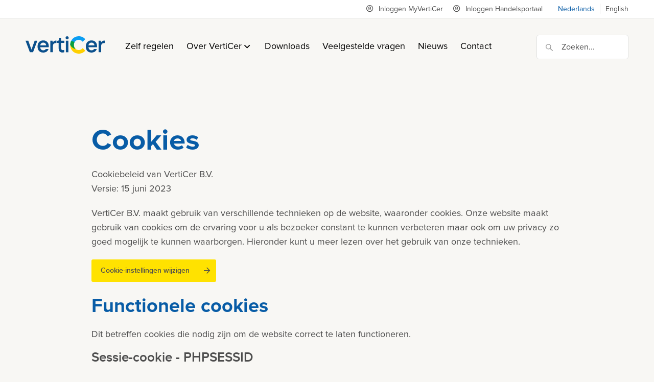

--- FILE ---
content_type: text/html; charset=UTF-8
request_url: https://verticer.eu/nl/cookies/
body_size: 5111
content:
<!doctype html>
<html lang="nl"><head><meta charset="UTF-8"><title>Cookies | VertiCer B.V.</title><meta name="description" content=""><meta name="author" content="Digital Impact"><meta name="dcterms.rightsHolder" content="VertiCer B.V."><meta name="robots" content="noindex, follow"><meta name="mobile-web-app-capable" content="yes"><meta name="apple-mobile-web-app-capable" content="yes"><link rel="dns-prefetch" href="//www.google-analytics.com"><link rel="preload" href="/_webblocks/css/wrapped/wrapped.css?v=1765270460" as="style"><link rel="preload" href="/_webblocks/js/wrapped/wrapped.js?v=1765270469" as="script"><link rel="preload" href="/submodules/font-awesome/fonts/fa-regular-400.woff2" as="font" type="font/woff2" crossorigin><link rel="preload" href="/submodules/font-awesome/fonts/fa-brands-400.woff2" as="font" type="font/woff2" crossorigin><meta property="og:title" content="Cookies | VertiCer B.V."><meta property="og:type" content="website"><meta property="og:url" content="https://verticer.eu/nl/cookies/"><meta property="og:description" content=""><meta property="twitter:card" content="summary_large_image"><meta property="twitter:title" content="Cookies | VertiCer B.V."><meta property="twitter:description" content=""><link rel="alternate" href="https://verticer.eu/nl/cookies/" hreflang="nl"><link rel="alternate" href="https://verticer.eu/en/cookies/" hreflang="en"><link rel="alternate" href="https://verticer.eu/en/cookies/" hreflang="x-default"><link rel="canonical" href="https://verticer.eu/nl/cookies/"><link href="/_webblocks/css/wrapped/wrapped.css?v=1765270460" type="text/css" rel="stylesheet"><meta name="viewport" content="width=device-width,user-scalable=no,initial-scale=1,maximum-scale=1"><meta property="og:logo" content="/_webblocks/images/logo.png"><link rel="apple-touch-icon" sizes="180x180" href="/_webblocks/files/favicon/apple-touch-icon.png"><link rel="icon" type="image/png" sizes="32x32" href="/_webblocks/files/favicon/favicon-32x32.png"><link rel="icon" type="image/png" sizes="16x16" href="/_webblocks/files/favicon/favicon-16x16.png"><link rel="manifest" href="/_webblocks/files/favicon/site.webmanifest"><link rel="mask-icon" href="/_webblocks/files/favicon/safari-pinned-tab.svg" color="#085ca6"><link rel="shortcut icon" href="/_webblocks/files/favicon/favicon.ico"><meta name="msapplication-TileColor" content="#ffffff"><meta name="msapplication-config" content="/_webblocks/files/favicon/browserconfig.xml"><meta name="theme-color" content="#ffffff"></head><body class=""><div id="framework-cookies" class="closed" data-nosnippet><style> #framework-cookies, #framework-cookies-banner { --framework-cookies-main-color: 8, 92, 166; } </style><div id="framework-cookies-inner"><div id="framework-cookies-content"><div id="framework-cookies-welcome" class="framework-cookies-content"><div class="framework-cookies-top"><span class="framework-cookies-title">Cookievoorkeuren</span></div><div class="framework-cookies-body"><div class="framework-cookies-intro framework-cookie-content"><p><strong>Wij hechten veel waarde aan uw privacy, daarom informeren wij u over cookies op onze website.</strong></p><p>In deze pop-up kunt u uw voorkeuren met betrekking tot cookies instellen. Een overzicht van alle cookies bekijkt u op onze <a href="/nl/cookies/">cookies</a> pagina. In onze <a href="/nl/privacyverklaring/">privacyverklaring</a> leest u hoe we uw persoonsgegevens verwerken. </p><p>Als u op akkoord klikt, dan geeft u toestemming op alle functionele, analyse en trackingcookies. Wij gebruiken deze gegevens voor het optimaliseren van de website. Mocht u dit niet willen, kunt u op de knop “Instellingen” klikken. Hier kunt u de cookievoorkeuren instellen.</p></div></div><div class="framework-cookies-bottom"><span class="framework-cookies-bottom-close" onclick="framework_cookie.settings()">Instellingen</span><span class="framework-button" onclick="framework_cookie.changePackage('complete'); framework_cookie.save();">Ik ga akkoord</span></div></div><div id="framework-cookies-settings" style="display: none;" class="framework-cookies-content"><div class="framework-cookies-top"><span class="framework-cookies-title">Cookievoorkeuren</span></div><div class="framework-cookies-body"><div class="framework-cookies-intro framework-cookie-content"><p><strong>Wij hechten veel waarde aan uw privacy, daarom informeren wij u over cookies op onze website.</strong></p><p>In deze pop-up kunt u uw voorkeuren met betrekking tot cookies instellen. Een overzicht van alle cookies bekijkt u op onze <a href="/nl/cookies/">cookies</a> pagina. In onze <a href="/nl/privacyverklaring/">privacyverklaring</a> leest u hoe we uw persoonsgegevens verwerken. </p></div><div id="framework-cookies-packages"><div class="framework-cookie-package" data-package="essential"><div class="framework-cookie-package-inner"><div class="framework-cookie-package-details framework-cookie-content"><div class="framework-cookie-title framework-cookie-title--small"> Ik wil alleen noodzakelijke cookies <div class="framework-toggle"><input type="checkbox" id="framework-cookie-switch-essential" value="essential"><label for="framework-cookie-switch-essential"></label></div></div><p>We gebruiken alleen functionele cookies die noodzakelijk zijn om deze website goed te laten werken.</p></div></div></div><div class="framework-cookie-package active" data-package="basic"><div class="framework-cookie-package-inner"><div class="framework-cookie-package-details framework-cookie-content"><div class="framework-cookie-title framework-cookie-title--small"> Ik wil alleen de basis cookies <div class="framework-toggle"><input type="checkbox" checked id="framework-cookie-switch-basic" value="basic"><label for="framework-cookie-switch-basic"></label></div></div><p>We gebruiken alleen functionele en geanonimiseerde analysecookies. We meten bijvoorbeeld hoeveel bezoekersaantallen maar zien niet wie u bent.</p></div></div></div><div class="framework-cookie-package" data-package="complete"><div class="framework-cookie-package-inner"><div class="framework-cookie-package-details framework-cookie-content"><div class="framework-cookie-title framework-cookie-title--small"> Ik geef toestemming voor alle cookies <div class="framework-toggle"><input type="checkbox" id="framework-cookie-switch-complete" value="complete"><label for="framework-cookie-switch-complete"></label></div></div><p>We gebruiken alle functionele, analyse en trackingcookies voor het optimaliseren van de website.&nbsp;</p></div></div></div></div></div><div class="framework-cookies-bottom"><span class="framework-cookies-bottom-close" onclick="framework_cookie.settings('hide')">Terug</span><span class="framework-button" onclick="framework_cookie.save()">Opslaan</span></div></div></div></div></div><div id="wrapper"><header id="header"><div id="header-top"><div class="container"><div class="flex flex-items-right w100-sm"><div class="gaps-wrapper gaps-4 w100-sm"><nav class="flex flex-sm-row-reverse flex-items-space-between-sm"><ul class="horizontal-list horizontal-list-gutters"><li class="grid-col "><a href="https://verticer.powerappsportals.com/" data-href="https://verticer.powerappsportals.com/" target="_blank" class="" rel=""><i class="far fa-user-circle"></i>Inloggen MyVertiCer</a></li><li class="grid-col "><a href="https://my.certiq.nl/mycertiq4-api/login/eherkenning/request?role=trader" data-href="https://my.certiq.nl/mycertiq4-api/login/eherkenning/request?role=trader" target="_blank" class="" rel=""><i class="far fa-user-circle"></i>Inloggen Handelsportaal</a></li></ul><ul class="horizontal-list horizontal-list-gutters horizontal-list-seperated"><li class="grid-col "><a href="/nl/" data-href="/nl/" target="_self" class="translated_url_nl no_ajax" rel="">Nederlands</a></li><li class="grid-col "><a href="/en/" data-href="/en/" target="_self" class="translated_url_en no_ajax" rel="">English</a></li></ul></nav></div></div></div></div><div id="header-bottom"><div class="container w100"><div class="gaps-wrapper gaps-4 gaps-md-3 gaps-sm-2"><div class="flex align-middle"><div><a href="/nl/" id="logo"><img src="/_webblocks/images/logo.svg" width="155" alt="Logo"></a></div><div id="header-top-menu" class="hide-sm"><nav><ul><li class="grid-col "><a href="/nl/zelf-regelen/" data-href="/nl/zelf-regelen/" target="_self" class="" rel="">Zelf regelen</a></li><li class="grid-col has-childs"><a href="/nl/over-verticer/" data-href="/nl/over-verticer/" target="_self" class="" rel="">Over VertiCer<span class="toggler"><i class="fa fa-angle-down hide-sm"></i><i class="fa fa-arrow-right show-sm"></i></span></a><ul><li class="grid-col "><a href="/nl/publicaties/" data-href="/nl/publicaties/" target="_self" class="" rel="">Publicaties</a></li><li class="grid-col "><a href="/nl/garanties-van-oorsprong/" data-href="/nl/garanties-van-oorsprong/" target="_self" class="" rel="">Garanties van oorsprong</a></li></ul></li><li class="grid-col "><a href="/nl/downloads/" data-href="/nl/downloads/" target="_self" class="" rel="">Downloads</a></li><li class="grid-col "><a href="/nl/veelgestelde-vragen/" data-href="/nl/veelgestelde-vragen/" target="_self" class="" rel="">Veelgestelde vragen</a></li><li class="grid-col "><a href="/nl/nieuws/" data-href="/nl/nieuws/" target="_self" class="" rel="">Nieuws</a></li><li class="grid-col "><a href="/nl/contact/" data-href="/nl/contact/" target="_self" class="" rel="">Contact</a></li></ul></nav></div><div class="gaps-wrapper gaps-4 gaps-md-3 gaps-sm-2 push-right"><div class="flex "><div class=""><div id="header-search" class="search-autocomplete push-right" data-language="1"><div id="header-search-overlay" class="header-search-close"></div><form id="search-form" action="/nl/zoeken/" method="GET" data-ajax="true" data-params="true" autocomplete="off" class="form-nested"><input type="text" name="search" placeholder="Zoeken..."><button type="submit" class="button"><i class="fa fa-search"></i></button></form><div class="toggler header-search-close"><i class="far fa-times"></i><span class="hide-sm">Sluiten</span></div></div></div><div class="show-sm"><a href="#" id="menu-toggler" class="menu-toggler toggler push-right show-sm "><i class="far fa-bars fa-lg"></i><span class="menu-toggler-text">Menu</span></a></div></div></div></div></div></div></div><div id="header-menu-expanded"><div class="container"><div id="header-menu-expanded-nav" class="padding-tb-4"><nav id="header-menu-expanded-nav-large" class="show-sm large color-black"><ul class="horizontal-list horizontal-list-gutters horizontal-list-responsive"><li class="grid-col "><a href="/nl/zelf-regelen/" data-href="/nl/zelf-regelen/" target="_self" class="" rel="">Zelf regelen</a></li><li class="grid-col "><a href="/nl/over-verticer/" data-href="/nl/over-verticer/" target="_self" class="" rel="">Over VertiCer</a></li><li class="grid-col "><a href="/nl/downloads/" data-href="/nl/downloads/" target="_self" class="" rel="">Downloads</a></li><li class="grid-col "><a href="/nl/veelgestelde-vragen/" data-href="/nl/veelgestelde-vragen/" target="_self" class="" rel="">Veelgestelde vragen</a></li><li class="grid-col "><a href="/nl/nieuws/" data-href="/nl/nieuws/" target="_self" class="" rel="">Nieuws</a></li><li class="grid-col "><a href="/nl/contact/" data-href="/nl/contact/" target="_self" class="" rel="">Contact</a></li></ul></nav><nav class="align-right align-left-sm margin-t-sm-4"><ul class="horizontal-list horizontal-list-gutters horizontal-list-responsive"></ul></nav></div></div></div></header><div id="header-watcher"></div><main id="content"><section class="container user-content md padding-tb"><h1>Cookies</h1><p>Cookiebeleid van VertiCer B.V.<br>Versie: 15 juni 2023</p><p>VertiCer B.V. maakt gebruik van verschillende technieken op de website, waaronder cookies. Onze website maakt gebruik van cookies om de ervaring voor u als bezoeker constant te kunnen verbeteren maar ook om uw privacy zo goed mogelijk te kunnen waarborgen. Hieronder kunt u meer lezen over het gebruik van onze technieken.</p><p><a href="#" class="btn button framework-cookies-settings">Cookie-instellingen wijzigen</a></p><h2>Functionele cookies</h2><p>Dit betreffen cookies die nodig zijn om de website correct te laten functioneren.</p><h3>Sessie-cookie - PHPSESSID</h3><p>De sessie cookie slaat informatie op over het websitebezoek. Het gaat hierbij voornamelijk over het onthouden van bepaalde keuzes die u op de website maakt.</p><h3>Cookiemelding - user_accepted_cookies</h3><p>Met behulp van de cookiemelding cookie kunnen wij controleren of u als bezoeker de cookiemelding heeft gezien.</p><h3>Cookiemelding - framework_cookies_type</h3><p>Wanneer u als bezoeker selecteert welke cookies voorkeuren u heeft slaan wij die gegevens op zodat we weten welke cookies wij mogen gebruiken tijdens uw bezoek aan de website.</p><h3>Cookiemelding - framework_cookies_date</h3><p>Daarnaast slaan wij de datum op wanneer wij de cookies bij u geplaatst hebben.</p><h2>Analytische cookies</h2><p>Om onze website constant te kunnen verbeteren en inzicht te krijgen in het aantal bezoekers, maken wij gebruik van analytische cookies.</p><h3>Google Analytics - utma, utmb, utmc, utmt, utmz, ga, gat, gid (combinatie van)</h3><p>Deze Google Analytics cookie wordt gebruikt om analytische gegevens over website bezoeken te verzamelen. Deze gegevens worden anoniem verzameld.</p><h2>Cookies verwijderen of uitschakelen</h2><p>Het is mogelijk onze cookies en andere technieken uit te schakelen in de browser, weet dan wel dat onze website misschien niet meer optimaal werkt. Hoe u dit moet uitschakelen kun u hier vinden:</p><ul><li><a href="https://support.google.com/chrome/answer/95647?hl=nl" target="_blank" rel="nofollow noopener noreferrer">Chrome</a></li><li><a href="https://support.mozilla.org/nl/kb/cookies-verwijderen-gegevens-wissen-websites-opgeslagen" target="_blank" rel="nofollow noopener noreferrer">Firefox</a></li><li><a href="https://support.microsoft.com/nl-nl/help/17442/windows-internet-explorer-delete-manage-cookies" target="_blank" rel="nofollow noopener noreferrer">Internet Explorer</a></li><li><a href="http://support.microsoft.com/nl-nl/help/10607/microsoft-edge-view-delete-browser-history" target="_blank" rel="nofollow noopener noreferrer">Edge</a></li><li><a href="https://support.apple.com/nl-nl/HT201265" target="_blank" rel="nofollow noopener noreferrer">Safari (iOS)</a></li><li><a href="http://support.apple.com/nl-nl/guide/safari/sfri11471/mac" target="_blank" rel="nofollow noopener noreferrer">Safari (macOS)</a></li></ul></section></main><footer id="footer"><div id="footer-middle" class="padding-tb-7 padding-tb-sm-6"><div class="container"><div class="row gutters"><div class="col col-5 col-md-12 cnm"><a href="/nl/" id="footer-logo"><img src="/_webblocks/images/logo-white.svg" width="155" alt="VertiCer B.V."></a><div class="margin-t-4 max-w-big"><p>VertiCer is een dochteronderneming van N.V.<br>Nederlandse Gasunie en TenneT TSO B.V.</p></div><div class="flex gap-20 margin-t-4 color-white"><div>Volg ons op</div><div><ul class="horizontal-list horizontal-list-gutters"><li class="grid-col "><a href="https://www.linkedin.com/company/verticer" data-href="https://www.linkedin.com/company/verticer" target="_blank" class="" rel="nofollow noopener noreferrer"><i class="fab fa-linkedin"></i></a></li></ul></div></div></div><div class="col col-7 col-md-12 cnm"><hr class="show-sm margin-b-4"><div class="flex flex-responsive gap-20 gap-40-sm"><div class="footer-nav-col cnm"><h4>Ik ben een...</h4><nav class="margin-t-4"><ul class="vertical-list vertical-list-gutters"><li class="grid-col "><a href="/nl/voor-particulieren/" data-href="/nl/voor-particulieren/" target="_self" class="" rel="">Particulieren</a></li><li class="grid-col "><a href="/nl/voor-producenten/" data-href="/nl/voor-producenten/" target="_self" class="" rel="">Producenten</a></li><li class="grid-col "><a href="/nl/voor-handelaren/" data-href="/nl/voor-handelaren/" target="_self" class="" rel="">Handelaren</a></li><li class="grid-col "><a href="/nl/voor-eindgebruikers/" data-href="/nl/voor-eindgebruikers/" target="_self" class="" rel="">Eindgebruikers</a></li><li class="grid-col "><a href="/nl/zelf-regelen/" data-href="/nl/zelf-regelen/" target="_self" class="" rel="">Ketenpartij</a></li></ul></nav></div><div class="footer-nav-col cnm"><h4>Service</h4><nav class="margin-t-4"><ul class="vertical-list vertical-list-gutters"><li class="grid-col "><a href="/nl/begrippenlijst/" data-href="/nl/begrippenlijst/" target="_self" class="" rel="">Begrippenlijst</a></li><li class="grid-col "><a href="/nl/veelgestelde-vragen/" data-href="/nl/veelgestelde-vragen/" target="_self" class="" rel="">Veelgestelde vragen</a></li><li class="grid-col "><a href="/nl/downloads/" data-href="/nl/downloads/" target="_self" class="" rel="">Downloads</a></li><li class="grid-col "><a href="/nl/publicaties/" data-href="/nl/publicaties/" target="_self" class="" rel="">Publicaties</a></li><li class="grid-col "><a href="/nl/contact/" data-href="/nl/contact/" target="_self" class="" rel="">Contact</a></li></ul></nav></div><div class="footer-nav-col cnm"><h4>Over VertiCer</h4><nav class="margin-t-4"><ul class="vertical-list vertical-list-gutters"><li class="grid-col "><a href="/nl/over-verticer/" data-href="/nl/over-verticer/" target="_self" class="" rel="">Over VertiCer</a></li><li class="grid-col "><a href="/nl/nieuws/" data-href="/nl/nieuws/" target="_self" class="" rel="">Nieuws</a></li><li class="grid-col "><a href="/nl/garanties-van-oorsprong/" data-href="/nl/garanties-van-oorsprong/" target="_self" class="" rel="">Garanties van oorsprong</a></li><li class="grid-col "><a href="/nl/nieuwsbrief-inschrijven/" data-href="/nl/nieuwsbrief-inschrijven/" target="_self" class="" rel="">Nieuwsbrief inschrijven</a></li><li class="grid-col "><a href="/nl/algemene-voorwaarden/" data-href="/nl/algemene-voorwaarden/" target="_self" class="" rel="">Algemene Voorwaarden</a></li></ul></nav><ul class="vertical-list vertical-list-gutters"><li>KvK: 88033600</li><li>Btw: NL 864482693B01</li></ul></div></div></div></div></div></div><div class="container"><hr class="margin-0"></div><div id="footer-bottom" class="padding-t-3 padding-b-7"><div class="container"><div class="flex flex-responsive flex-items-space-between"><div class="flex align-middle"><ul class="horizontal-list horizontal-list-gutters horizontal-list-responsive margin-t-sm-0"><li class="padding-r-3">&copy; 2025 VertiCer B.V.</li><li class="grid-col "><a href="/nl/privacyverklaring/" data-href="/nl/privacyverklaring/" target="_self" class="" rel="">Privacyverklaring</a></li><li class="grid-col "><a href="/nl/cookies/" data-href="/nl/cookies/" target="_self" class="" rel="">Cookies</a></li><li class="grid-col "><a href="/nl/disclaimer/" data-href="/nl/disclaimer/" target="_self" class="" rel="">Disclaimer</a></li></ul></div><div class="color-white"><div class="dropdown dropdown--with-triangle dropdown--top dropdown--centered" id="footer-language-dropdown"><div class="dropdown-toggle"><img src="/images/languages/language-nl.png?resolution=24x24" class="circle" alt="nl"><span>Nederlands</span></div><div class="dropdown-list"><nav class="dropdown-list-inner"><ul class="vertical-list"><li class="grid-col selected"><a href="nl" data-href="nl" target="_self" class="translated_url_nl no_ajax" rel=""><div class="flex align-middle gap-10"><img src="/images/languages/language-nl.png?resolution=20x20" class="circle" alt="nl"><span>Nederlands</span></div></a></li><li class="grid-col selected"><a href="en" data-href="en" target="_self" class="translated_url_en no_ajax" rel=""><div class="flex align-middle gap-10"><img src="/images/languages/language-en.png?resolution=20x20" class="circle" alt="en"><span>English</span></div></a></li></ul></nav></div></div></div></div></div></div></footer></div>
<script src="/_webblocks/js/wrapped/wrapped.js?v=1765270469"></script> <script>
    var currentdomain = 'https://verticer.eu';
    window.languageCode = 'nl';
    var title = 'VertiCer B.V.';

                window.dataLayer = window.dataLayer || [];
            function gtag(){dataLayer.push(arguments);}

            gtag('consent', 'default', {
                'analytics_storage': 'granted',
                'functionality_storage' : 'granted',
                'ad_storage': 'denied',
                'ad_user_data': 'denied',
                'ad_personalization': 'denied'
            });
                            window.ga4 = true;
                gtag('js', new Date());

                gtag('config', 'G-2JJKP0SDWR', {
                    'page_title': 'Cookies | VertiCer B.V.',
                    'page_location': 'https://verticer.eu/nl/cookies/'
                });
                        framework_dependencies.register({"ytplayer":{"css":["\/submodules\/ytplayer\/css\/ytplayer.css?v=1688718982"],"js":["\/submodules\/ytplayer\/js\/ytplayer.js?v=1688718982"]},"swiper":{"css":["\/submodules\/swiper\/css\/swiper.css?v=1765270469"],"js":["\/submodules\/swiper\/js\/swiper.js?v=1765270469"]},"slinky":{"css":["\/submodules\/slinky\/css\/slinky.css?v=1688718981"],"js":["\/submodules\/slinky\/js\/slinky.js?v=1688718981"]},"kube.code":{"js":["\/submodules\/kube\/js\/code.js?v=1706606255"]},"eav_filters":{"js":["\/libraries\/_webblocks\/js\/vendor\/filters.js?v=1760958068"],"css":[]},"autocomplete":{"js":["\/_webblocks\/js\/vendor\/autocomplete\/core.js?v=1676456552"]},"lottie-player":{"js":["\/_webblocks\/js\/vendor\/lottie-player\/lottie-player.js?v=1676456552"]}});
        </script> <script async src="https://www.googletagmanager.com/gtag/js?id=G-2JJKP0SDWR"></script> <script>
                domReady(() => {
                    framework_cookie.init();
                    framework_cookie.date = '';
                                    });
            </script> <script>
    current_page = document.location.href;
    current_path = document.location.pathname;
    current_url = '/nl/cookies/';
    current_language = 1;
    office_ip = false;

                domReady(() => {
                putReplacements([{"selector":".translated_url_nl","attribute":"href","value":"\/nl\/cookies\/"},{"selector":".translated_url_en","attribute":"href","value":"\/en\/cookies\/"}]);
            });
            </script>
 </body></html>


--- FILE ---
content_type: text/css
request_url: https://verticer.eu/_webblocks/css/wrapped/wrapped.css?v=1765270460
body_size: 47255
content:
.fa-spin{animation:fa-spin 2s infinite linear}.fa-pulse{animation:fa-spin 1s infinite steps(8)}@keyframes fa-spin{0%{transform:rotate(0deg)}100%{transform:rotate(360deg)}}.fa-border{border-radius:.1em;border:solid .08em #eee;padding:.2em .25em .15em}.fa-pull-left{float:left}.fa-pull-right{float:right}.fa.fa-pull-left,.fas.fa-pull-left,.far.fa-pull-left,.fal.fa-pull-left,.fab.fa-pull-left{margin-right:.3em}.fa.fa-pull-right,.fas.fa-pull-right,.far.fa-pull-right,.fal.fa-pull-right,.fab.fa-pull-right{margin-left:.3em}.fa,.fas,.far,.fal,.fad,.fab{-moz-osx-font-smoothing:grayscale;-webkit-font-smoothing:antialiased;display:inline-block;font-style:normal;font-variant:normal;text-rendering:auto;line-height:1}.fa-fw{text-align:center;width:1.25em}html.scroll-auto{scroll-behavior:auto!important}.framework-defer-placeholder{min-height:1px}::view-transition-group(*){animation:none}.left{float:left}.right{float:right}.clearfix:before,.clearfix:after{content:" ";display:table}.clearfix:after{clear:both}.clearfix{*zoom:1}.clear{font-size:1px;line-height:normal;padding:0;margin:0;clear:both}.text-centered{text-align:center}.text-right{text-align:right}.text-uppercase{text-transform:uppercase}.nowrap{white-space:nowrap}.last{margin-right:0!important}.end{margin-bottom:0!important}.handle{cursor:move}.normal{font-weight:400}.bold{font-weight:700}.italic{font-style:italic}.clickable{cursor:pointer}.hidden{display:none!important;visibility:hidden}.invisible{visibility:hidden}.form-sc{pointer-events:none;opacity:0;position:absolute;height:0;width:0;z-index:-1;overflow:hidden}.ir{background-color:#fff0;border:0;overflow:hidden}.ir:before{content:"";display:block;width:0;height:100%}.m0{margin:0px!important}.mt0{margin-top:0px!important}.mr0{margin-right:0px!important}.mb0{margin-bottom:0px!important}.ml0{margin-left:0px!important}.p0{padding:0px!important}.pt0{padding-top:0px!important}.pr0{padding-right:0px!important}.pb0{padding-bottom:0px!important}.pl0{padding-left:0px!important}.fa-500px:before{content:"\f26e"}.fa-abacus:before{content:"\f640"}.fa-accessible-icon:before{content:"\f368"}.fa-accusoft:before{content:"\f369"}.fa-acorn:before{content:"\f6ae"}.fa-acquisitions-incorporated:before{content:"\f6af"}.fa-ad:before{content:"\f641"}.fa-address-book:before{content:"\f2b9"}.fa-address-card:before{content:"\f2bb"}.fa-adjust:before{content:"\f042"}.fa-adn:before{content:"\f170"}.fa-adversal:before{content:"\f36a"}.fa-affiliatetheme:before{content:"\f36b"}.fa-air-conditioner:before{content:"\f8f4"}.fa-air-freshener:before{content:"\f5d0"}.fa-airbnb:before{content:"\f834"}.fa-alarm-clock:before{content:"\f34e"}.fa-alarm-exclamation:before{content:"\f843"}.fa-alarm-plus:before{content:"\f844"}.fa-alarm-snooze:before{content:"\f845"}.fa-album:before{content:"\f89f"}.fa-album-collection:before{content:"\f8a0"}.fa-algolia:before{content:"\f36c"}.fa-alicorn:before{content:"\f6b0"}.fa-alien:before{content:"\f8f5"}.fa-alien-monster:before{content:"\f8f6"}.fa-align-center:before{content:"\f037"}.fa-align-justify:before{content:"\f039"}.fa-align-left:before{content:"\f036"}.fa-align-right:before{content:"\f038"}.fa-align-slash:before{content:"\f846"}.fa-alipay:before{content:"\f642"}.fa-allergies:before{content:"\f461"}.fa-amazon:before{content:"\f270"}.fa-amazon-pay:before{content:"\f42c"}.fa-ambulance:before{content:"\f0f9"}.fa-american-sign-language-interpreting:before{content:"\f2a3"}.fa-amilia:before{content:"\f36d"}.fa-amp-guitar:before{content:"\f8a1"}.fa-analytics:before{content:"\f643"}.fa-anchor:before{content:"\f13d"}.fa-android:before{content:"\f17b"}.fa-angel:before{content:"\f779"}.fa-angellist:before{content:"\f209"}.fa-angle-double-down:before{content:"\f103"}.fa-angle-double-left:before{content:"\f100"}.fa-angle-double-right:before{content:"\f101"}.fa-angle-double-up:before{content:"\f102"}.fa-angle-down:before{content:"\f107"}.fa-angle-left:before{content:"\f104"}.fa-angle-right:before{content:"\f105"}.fa-angle-up:before{content:"\f106"}.fa-angry:before{content:"\f556"}.fa-angrycreative:before{content:"\f36e"}.fa-angular:before{content:"\f420"}.fa-ankh:before{content:"\f644"}.fa-app-store:before{content:"\f36f"}.fa-app-store-ios:before{content:"\f370"}.fa-apper:before{content:"\f371"}.fa-apple:before{content:"\f179"}.fa-apple-alt:before{content:"\f5d1"}.fa-apple-crate:before{content:"\f6b1"}.fa-apple-pay:before{content:"\f415"}.fa-archive:before{content:"\f187"}.fa-archway:before{content:"\f557"}.fa-arrow-alt-circle-down:before{content:"\f358"}.fa-arrow-alt-circle-left:before{content:"\f359"}.fa-arrow-alt-circle-right:before{content:"\f35a"}.fa-arrow-alt-circle-up:before{content:"\f35b"}.fa-arrow-alt-down:before{content:"\f354"}.fa-arrow-alt-from-bottom:before{content:"\f346"}.fa-arrow-alt-from-left:before{content:"\f347"}.fa-arrow-alt-from-right:before{content:"\f348"}.fa-arrow-alt-from-top:before{content:"\f349"}.fa-arrow-alt-left:before{content:"\f355"}.fa-arrow-alt-right:before{content:"\f356"}.fa-arrow-alt-square-down:before{content:"\f350"}.fa-arrow-alt-square-left:before{content:"\f351"}.fa-arrow-alt-square-right:before{content:"\f352"}.fa-arrow-alt-square-up:before{content:"\f353"}.fa-arrow-alt-to-bottom:before{content:"\f34a"}.fa-arrow-alt-to-left:before{content:"\f34b"}.fa-arrow-alt-to-right:before{content:"\f34c"}.fa-arrow-alt-to-top:before{content:"\f34d"}.fa-arrow-alt-up:before{content:"\f357"}.fa-arrow-circle-down:before{content:"\f0ab"}.fa-arrow-circle-left:before{content:"\f0a8"}.fa-arrow-circle-right:before{content:"\f0a9"}.fa-arrow-circle-up:before{content:"\f0aa"}.fa-arrow-down:before{content:"\f063"}.fa-arrow-from-bottom:before{content:"\f342"}.fa-arrow-from-left:before{content:"\f343"}.fa-arrow-from-right:before{content:"\f344"}.fa-arrow-from-top:before{content:"\f345"}.fa-arrow-left:before{content:"\f060"}.fa-arrow-right:before{content:"\f061"}.fa-arrow-square-down:before{content:"\f339"}.fa-arrow-square-left:before{content:"\f33a"}.fa-arrow-square-right:before{content:"\f33b"}.fa-arrow-square-up:before{content:"\f33c"}.fa-arrow-to-bottom:before{content:"\f33d"}.fa-arrow-to-left:before{content:"\f33e"}.fa-arrow-to-right:before{content:"\f340"}.fa-arrow-to-top:before{content:"\f341"}.fa-arrow-up:before{content:"\f062"}.fa-arrows:before{content:"\f047"}.fa-arrows-alt:before{content:"\f0b2"}.fa-arrows-alt-h:before{content:"\f337"}.fa-arrows-alt-v:before{content:"\f338"}.fa-arrows-h:before{content:"\f07e"}.fa-arrows-v:before{content:"\f07d"}.fa-artstation:before{content:"\f77a"}.fa-assistive-listening-systems:before{content:"\f2a2"}.fa-asterisk:before{content:"\f069"}.fa-asymmetrik:before{content:"\f372"}.fa-at:before{content:"\f1fa"}.fa-atlas:before{content:"\f558"}.fa-atlassian:before{content:"\f77b"}.fa-atom:before{content:"\f5d2"}.fa-atom-alt:before{content:"\f5d3"}.fa-audible:before{content:"\f373"}.fa-audio-description:before{content:"\f29e"}.fa-autoprefixer:before{content:"\f41c"}.fa-avianex:before{content:"\f374"}.fa-aviato:before{content:"\f421"}.fa-award:before{content:"\f559"}.fa-aws:before{content:"\f375"}.fa-axe:before{content:"\f6b2"}.fa-axe-battle:before{content:"\f6b3"}.fa-baby:before{content:"\f77c"}.fa-baby-carriage:before{content:"\f77d"}.fa-backpack:before{content:"\f5d4"}.fa-backspace:before{content:"\f55a"}.fa-backward:before{content:"\f04a"}.fa-bacon:before{content:"\f7e5"}.fa-bacteria:before{content:"\e059"}.fa-bacterium:before{content:"\e05a"}.fa-badge:before{content:"\f335"}.fa-badge-check:before{content:"\f336"}.fa-badge-dollar:before{content:"\f645"}.fa-badge-percent:before{content:"\f646"}.fa-badge-sheriff:before{content:"\f8a2"}.fa-badger-honey:before{content:"\f6b4"}.fa-bags-shopping:before{content:"\f847"}.fa-bahai:before{content:"\f666"}.fa-balance-scale:before{content:"\f24e"}.fa-balance-scale-left:before{content:"\f515"}.fa-balance-scale-right:before{content:"\f516"}.fa-ball-pile:before{content:"\f77e"}.fa-ballot:before{content:"\f732"}.fa-ballot-check:before{content:"\f733"}.fa-ban:before{content:"\f05e"}.fa-band-aid:before{content:"\f462"}.fa-bandcamp:before{content:"\f2d5"}.fa-banjo:before{content:"\f8a3"}.fa-barcode:before{content:"\f02a"}.fa-barcode-alt:before{content:"\f463"}.fa-barcode-read:before{content:"\f464"}.fa-barcode-scan:before{content:"\f465"}.fa-bars:before{content:"\f0c9"}.fa-baseball:before{content:"\f432"}.fa-baseball-ball:before{content:"\f433"}.fa-basketball-ball:before{content:"\f434"}.fa-basketball-hoop:before{content:"\f435"}.fa-bat:before{content:"\f6b5"}.fa-bath:before{content:"\f2cd"}.fa-battery-bolt:before{content:"\f376"}.fa-battery-empty:before{content:"\f244"}.fa-battery-full:before{content:"\f240"}.fa-battery-half:before{content:"\f242"}.fa-battery-quarter:before{content:"\f243"}.fa-battery-slash:before{content:"\f377"}.fa-battery-three-quarters:before{content:"\f241"}.fa-battle-net:before{content:"\f835"}.fa-bed:before{content:"\f236"}.fa-bed-alt:before{content:"\f8f7"}.fa-bed-bunk:before{content:"\f8f8"}.fa-bed-empty:before{content:"\f8f9"}.fa-beer:before{content:"\f0fc"}.fa-behance:before{content:"\f1b4"}.fa-behance-square:before{content:"\f1b5"}.fa-bell:before{content:"\f0f3"}.fa-bell-exclamation:before{content:"\f848"}.fa-bell-on:before{content:"\f8fa"}.fa-bell-plus:before{content:"\f849"}.fa-bell-school:before{content:"\f5d5"}.fa-bell-school-slash:before{content:"\f5d6"}.fa-bell-slash:before{content:"\f1f6"}.fa-bells:before{content:"\f77f"}.fa-betamax:before{content:"\f8a4"}.fa-bezier-curve:before{content:"\f55b"}.fa-bible:before{content:"\f647"}.fa-bicycle:before{content:"\f206"}.fa-biking:before{content:"\f84a"}.fa-biking-mountain:before{content:"\f84b"}.fa-bimobject:before{content:"\f378"}.fa-binoculars:before{content:"\f1e5"}.fa-biohazard:before{content:"\f780"}.fa-birthday-cake:before{content:"\f1fd"}.fa-bitbucket:before{content:"\f171"}.fa-bitcoin:before{content:"\f379"}.fa-bity:before{content:"\f37a"}.fa-black-tie:before{content:"\f27e"}.fa-blackberry:before{content:"\f37b"}.fa-blanket:before{content:"\f498"}.fa-blender:before{content:"\f517"}.fa-blender-phone:before{content:"\f6b6"}.fa-blind:before{content:"\f29d"}.fa-blinds:before{content:"\f8fb"}.fa-blinds-open:before{content:"\f8fc"}.fa-blinds-raised:before{content:"\f8fd"}.fa-blog:before{content:"\f781"}.fa-blogger:before{content:"\f37c"}.fa-blogger-b:before{content:"\f37d"}.fa-bluetooth:before{content:"\f293"}.fa-bluetooth-b:before{content:"\f294"}.fa-bold:before{content:"\f032"}.fa-bolt:before{content:"\f0e7"}.fa-bomb:before{content:"\f1e2"}.fa-bone:before{content:"\f5d7"}.fa-bone-break:before{content:"\f5d8"}.fa-bong:before{content:"\f55c"}.fa-book:before{content:"\f02d"}.fa-book-alt:before{content:"\f5d9"}.fa-book-dead:before{content:"\f6b7"}.fa-book-heart:before{content:"\f499"}.fa-book-medical:before{content:"\f7e6"}.fa-book-open:before{content:"\f518"}.fa-book-reader:before{content:"\f5da"}.fa-book-spells:before{content:"\f6b8"}.fa-book-user:before{content:"\f7e7"}.fa-bookmark:before{content:"\f02e"}.fa-books:before{content:"\f5db"}.fa-books-medical:before{content:"\f7e8"}.fa-boombox:before{content:"\f8a5"}.fa-boot:before{content:"\f782"}.fa-booth-curtain:before{content:"\f734"}.fa-bootstrap:before{content:"\f836"}.fa-border-all:before{content:"\f84c"}.fa-border-bottom:before{content:"\f84d"}.fa-border-center-h:before{content:"\f89c"}.fa-border-center-v:before{content:"\f89d"}.fa-border-inner:before{content:"\f84e"}.fa-border-left:before{content:"\f84f"}.fa-border-none:before{content:"\f850"}.fa-border-outer:before{content:"\f851"}.fa-border-right:before{content:"\f852"}.fa-border-style:before{content:"\f853"}.fa-border-style-alt:before{content:"\f854"}.fa-border-top:before{content:"\f855"}.fa-bow-arrow:before{content:"\f6b9"}.fa-bowling-ball:before{content:"\f436"}.fa-bowling-pins:before{content:"\f437"}.fa-box:before{content:"\f466"}.fa-box-alt:before{content:"\f49a"}.fa-box-ballot:before{content:"\f735"}.fa-box-check:before{content:"\f467"}.fa-box-fragile:before{content:"\f49b"}.fa-box-full:before{content:"\f49c"}.fa-box-heart:before{content:"\f49d"}.fa-box-open:before{content:"\f49e"}.fa-box-tissue:before{content:"\e05b"}.fa-box-up:before{content:"\f49f"}.fa-box-usd:before{content:"\f4a0"}.fa-boxes:before{content:"\f468"}.fa-boxes-alt:before{content:"\f4a1"}.fa-boxing-glove:before{content:"\f438"}.fa-brackets:before{content:"\f7e9"}.fa-brackets-curly:before{content:"\f7ea"}.fa-braille:before{content:"\f2a1"}.fa-brain:before{content:"\f5dc"}.fa-bread-loaf:before{content:"\f7eb"}.fa-bread-slice:before{content:"\f7ec"}.fa-briefcase:before{content:"\f0b1"}.fa-briefcase-medical:before{content:"\f469"}.fa-bring-forward:before{content:"\f856"}.fa-bring-front:before{content:"\f857"}.fa-broadcast-tower:before{content:"\f519"}.fa-broom:before{content:"\f51a"}.fa-browser:before{content:"\f37e"}.fa-brush:before{content:"\f55d"}.fa-btc:before{content:"\f15a"}.fa-buffer:before{content:"\f837"}.fa-bug:before{content:"\f188"}.fa-building:before{content:"\f1ad"}.fa-bullhorn:before{content:"\f0a1"}.fa-bullseye:before{content:"\f140"}.fa-bullseye-arrow:before{content:"\f648"}.fa-bullseye-pointer:before{content:"\f649"}.fa-burger-soda:before{content:"\f858"}.fa-burn:before{content:"\f46a"}.fa-buromobelexperte:before{content:"\f37f"}.fa-burrito:before{content:"\f7ed"}.fa-bus:before{content:"\f207"}.fa-bus-alt:before{content:"\f55e"}.fa-bus-school:before{content:"\f5dd"}.fa-business-time:before{content:"\f64a"}.fa-buy-n-large:before{content:"\f8a6"}.fa-buysellads:before{content:"\f20d"}.fa-cabinet-filing:before{content:"\f64b"}.fa-cactus:before{content:"\f8a7"}.fa-calculator:before{content:"\f1ec"}.fa-calculator-alt:before{content:"\f64c"}.fa-calendar:before{content:"\f133"}.fa-calendar-alt:before{content:"\f073"}.fa-calendar-check:before{content:"\f274"}.fa-calendar-day:before{content:"\f783"}.fa-calendar-edit:before{content:"\f333"}.fa-calendar-exclamation:before{content:"\f334"}.fa-calendar-minus:before{content:"\f272"}.fa-calendar-plus:before{content:"\f271"}.fa-calendar-star:before{content:"\f736"}.fa-calendar-times:before{content:"\f273"}.fa-calendar-week:before{content:"\f784"}.fa-camcorder:before{content:"\f8a8"}.fa-camera:before{content:"\f030"}.fa-camera-alt:before{content:"\f332"}.fa-camera-home:before{content:"\f8fe"}.fa-camera-movie:before{content:"\f8a9"}.fa-camera-polaroid:before{content:"\f8aa"}.fa-camera-retro:before{content:"\f083"}.fa-campfire:before{content:"\f6ba"}.fa-campground:before{content:"\f6bb"}.fa-canadian-maple-leaf:before{content:"\f785"}.fa-candle-holder:before{content:"\f6bc"}.fa-candy-cane:before{content:"\f786"}.fa-candy-corn:before{content:"\f6bd"}.fa-cannabis:before{content:"\f55f"}.fa-capsules:before{content:"\f46b"}.fa-car:before{content:"\f1b9"}.fa-car-alt:before{content:"\f5de"}.fa-car-battery:before{content:"\f5df"}.fa-car-building:before{content:"\f859"}.fa-car-bump:before{content:"\f5e0"}.fa-car-bus:before{content:"\f85a"}.fa-car-crash:before{content:"\f5e1"}.fa-car-garage:before{content:"\f5e2"}.fa-car-mechanic:before{content:"\f5e3"}.fa-car-side:before{content:"\f5e4"}.fa-car-tilt:before{content:"\f5e5"}.fa-car-wash:before{content:"\f5e6"}.fa-caravan:before{content:"\f8ff"}.fa-caravan-alt:before{content:"\e000"}.fa-caret-circle-down:before{content:"\f32d"}.fa-caret-circle-left:before{content:"\f32e"}.fa-caret-circle-right:before{content:"\f330"}.fa-caret-circle-up:before{content:"\f331"}.fa-caret-down:before{content:"\f0d7"}.fa-caret-left:before{content:"\f0d9"}.fa-caret-right:before{content:"\f0da"}.fa-caret-square-down:before{content:"\f150"}.fa-caret-square-left:before{content:"\f191"}.fa-caret-square-right:before{content:"\f152"}.fa-caret-square-up:before{content:"\f151"}.fa-caret-up:before{content:"\f0d8"}.fa-carrot:before{content:"\f787"}.fa-cars:before{content:"\f85b"}.fa-cart-arrow-down:before{content:"\f218"}.fa-cart-plus:before{content:"\f217"}.fa-cash-register:before{content:"\f788"}.fa-cassette-tape:before{content:"\f8ab"}.fa-cat:before{content:"\f6be"}.fa-cat-space:before{content:"\e001"}.fa-cauldron:before{content:"\f6bf"}.fa-cc-amazon-pay:before{content:"\f42d"}.fa-cc-amex:before{content:"\f1f3"}.fa-cc-apple-pay:before{content:"\f416"}.fa-cc-diners-club:before{content:"\f24c"}.fa-cc-discover:before{content:"\f1f2"}.fa-cc-jcb:before{content:"\f24b"}.fa-cc-mastercard:before{content:"\f1f1"}.fa-cc-paypal:before{content:"\f1f4"}.fa-cc-stripe:before{content:"\f1f5"}.fa-cc-visa:before{content:"\f1f0"}.fa-cctv:before{content:"\f8ac"}.fa-centercode:before{content:"\f380"}.fa-centos:before{content:"\f789"}.fa-certificate:before{content:"\f0a3"}.fa-chair:before{content:"\f6c0"}.fa-chair-office:before{content:"\f6c1"}.fa-chalkboard:before{content:"\f51b"}.fa-chalkboard-teacher:before{content:"\f51c"}.fa-charging-station:before{content:"\f5e7"}.fa-chart-area:before{content:"\f1fe"}.fa-chart-bar:before{content:"\f080"}.fa-chart-line:before{content:"\f201"}.fa-chart-line-down:before{content:"\f64d"}.fa-chart-network:before{content:"\f78a"}.fa-chart-pie:before{content:"\f200"}.fa-chart-pie-alt:before{content:"\f64e"}.fa-chart-scatter:before{content:"\f7ee"}.fa-check:before{content:"\f00c"}.fa-check-circle:before{content:"\f058"}.fa-check-double:before{content:"\f560"}.fa-check-square:before{content:"\f14a"}.fa-cheese:before{content:"\f7ef"}.fa-cheese-swiss:before{content:"\f7f0"}.fa-cheeseburger:before{content:"\f7f1"}.fa-chess:before{content:"\f439"}.fa-chess-bishop:before{content:"\f43a"}.fa-chess-bishop-alt:before{content:"\f43b"}.fa-chess-board:before{content:"\f43c"}.fa-chess-clock:before{content:"\f43d"}.fa-chess-clock-alt:before{content:"\f43e"}.fa-chess-king:before{content:"\f43f"}.fa-chess-king-alt:before{content:"\f440"}.fa-chess-knight:before{content:"\f441"}.fa-chess-knight-alt:before{content:"\f442"}.fa-chess-pawn:before{content:"\f443"}.fa-chess-pawn-alt:before{content:"\f444"}.fa-chess-queen:before{content:"\f445"}.fa-chess-queen-alt:before{content:"\f446"}.fa-chess-rook:before{content:"\f447"}.fa-chess-rook-alt:before{content:"\f448"}.fa-chevron-circle-down:before{content:"\f13a"}.fa-chevron-circle-left:before{content:"\f137"}.fa-chevron-circle-right:before{content:"\f138"}.fa-chevron-circle-up:before{content:"\f139"}.fa-chevron-double-down:before{content:"\f322"}.fa-chevron-double-left:before{content:"\f323"}.fa-chevron-double-right:before{content:"\f324"}.fa-chevron-double-up:before{content:"\f325"}.fa-chevron-down:before{content:"\f078"}.fa-chevron-left:before{content:"\f053"}.fa-chevron-right:before{content:"\f054"}.fa-chevron-square-down:before{content:"\f329"}.fa-chevron-square-left:before{content:"\f32a"}.fa-chevron-square-right:before{content:"\f32b"}.fa-chevron-square-up:before{content:"\f32c"}.fa-chevron-up:before{content:"\f077"}.fa-child:before{content:"\f1ae"}.fa-chimney:before{content:"\f78b"}.fa-chrome:before{content:"\f268"}.fa-chromecast:before{content:"\f838"}.fa-church:before{content:"\f51d"}.fa-circle:before{content:"\f111"}.fa-circle-notch:before{content:"\f1ce"}.fa-city:before{content:"\f64f"}.fa-clarinet:before{content:"\f8ad"}.fa-claw-marks:before{content:"\f6c2"}.fa-clinic-medical:before{content:"\f7f2"}.fa-clipboard:before{content:"\f328"}.fa-clipboard-check:before{content:"\f46c"}.fa-clipboard-list:before{content:"\f46d"}.fa-clipboard-list-check:before{content:"\f737"}.fa-clipboard-prescription:before{content:"\f5e8"}.fa-clipboard-user:before{content:"\f7f3"}.fa-clock:before{content:"\f017"}.fa-clone:before{content:"\f24d"}.fa-closed-captioning:before{content:"\f20a"}.fa-cloud:before{content:"\f0c2"}.fa-cloud-download:before{content:"\f0ed"}.fa-cloud-download-alt:before{content:"\f381"}.fa-cloud-drizzle:before{content:"\f738"}.fa-cloud-hail:before{content:"\f739"}.fa-cloud-hail-mixed:before{content:"\f73a"}.fa-cloud-meatball:before{content:"\f73b"}.fa-cloud-moon:before{content:"\f6c3"}.fa-cloud-moon-rain:before{content:"\f73c"}.fa-cloud-music:before{content:"\f8ae"}.fa-cloud-rain:before{content:"\f73d"}.fa-cloud-rainbow:before{content:"\f73e"}.fa-cloud-showers:before{content:"\f73f"}.fa-cloud-showers-heavy:before{content:"\f740"}.fa-cloud-sleet:before{content:"\f741"}.fa-cloud-snow:before{content:"\f742"}.fa-cloud-sun:before{content:"\f6c4"}.fa-cloud-sun-rain:before{content:"\f743"}.fa-cloud-upload:before{content:"\f0ee"}.fa-cloud-upload-alt:before{content:"\f382"}.fa-cloudflare:before{content:"\e07d"}.fa-clouds:before{content:"\f744"}.fa-clouds-moon:before{content:"\f745"}.fa-clouds-sun:before{content:"\f746"}.fa-cloudscale:before{content:"\f383"}.fa-cloudsmith:before{content:"\f384"}.fa-cloudversify:before{content:"\f385"}.fa-club:before{content:"\f327"}.fa-cocktail:before{content:"\f561"}.fa-code:before{content:"\f121"}.fa-code-branch:before{content:"\f126"}.fa-code-commit:before{content:"\f386"}.fa-code-merge:before{content:"\f387"}.fa-codepen:before{content:"\f1cb"}.fa-codiepie:before{content:"\f284"}.fa-coffee:before{content:"\f0f4"}.fa-coffee-pot:before{content:"\e002"}.fa-coffee-togo:before{content:"\f6c5"}.fa-coffin:before{content:"\f6c6"}.fa-coffin-cross:before{content:"\e051"}.fa-cog:before{content:"\f013"}.fa-cogs:before{content:"\f085"}.fa-coin:before{content:"\f85c"}.fa-coins:before{content:"\f51e"}.fa-columns:before{content:"\f0db"}.fa-comet:before{content:"\e003"}.fa-comment:before{content:"\f075"}.fa-comment-alt:before{content:"\f27a"}.fa-comment-alt-check:before{content:"\f4a2"}.fa-comment-alt-dollar:before{content:"\f650"}.fa-comment-alt-dots:before{content:"\f4a3"}.fa-comment-alt-edit:before{content:"\f4a4"}.fa-comment-alt-exclamation:before{content:"\f4a5"}.fa-comment-alt-lines:before{content:"\f4a6"}.fa-comment-alt-medical:before{content:"\f7f4"}.fa-comment-alt-minus:before{content:"\f4a7"}.fa-comment-alt-music:before{content:"\f8af"}.fa-comment-alt-plus:before{content:"\f4a8"}.fa-comment-alt-slash:before{content:"\f4a9"}.fa-comment-alt-smile:before{content:"\f4aa"}.fa-comment-alt-times:before{content:"\f4ab"}.fa-comment-check:before{content:"\f4ac"}.fa-comment-dollar:before{content:"\f651"}.fa-comment-dots:before{content:"\f4ad"}.fa-comment-edit:before{content:"\f4ae"}.fa-comment-exclamation:before{content:"\f4af"}.fa-comment-lines:before{content:"\f4b0"}.fa-comment-medical:before{content:"\f7f5"}.fa-comment-minus:before{content:"\f4b1"}.fa-comment-music:before{content:"\f8b0"}.fa-comment-plus:before{content:"\f4b2"}.fa-comment-slash:before{content:"\f4b3"}.fa-comment-smile:before{content:"\f4b4"}.fa-comment-times:before{content:"\f4b5"}.fa-comments:before{content:"\f086"}.fa-comments-alt:before{content:"\f4b6"}.fa-comments-alt-dollar:before{content:"\f652"}.fa-comments-dollar:before{content:"\f653"}.fa-compact-disc:before{content:"\f51f"}.fa-compass:before{content:"\f14e"}.fa-compass-slash:before{content:"\f5e9"}.fa-compress:before{content:"\f066"}.fa-compress-alt:before{content:"\f422"}.fa-compress-arrows-alt:before{content:"\f78c"}.fa-compress-wide:before{content:"\f326"}.fa-computer-classic:before{content:"\f8b1"}.fa-computer-speaker:before{content:"\f8b2"}.fa-concierge-bell:before{content:"\f562"}.fa-confluence:before{content:"\f78d"}.fa-connectdevelop:before{content:"\f20e"}.fa-construction:before{content:"\f85d"}.fa-container-storage:before{content:"\f4b7"}.fa-contao:before{content:"\f26d"}.fa-conveyor-belt:before{content:"\f46e"}.fa-conveyor-belt-alt:before{content:"\f46f"}.fa-cookie:before{content:"\f563"}.fa-cookie-bite:before{content:"\f564"}.fa-copy:before{content:"\f0c5"}.fa-copyright:before{content:"\f1f9"}.fa-corn:before{content:"\f6c7"}.fa-cotton-bureau:before{content:"\f89e"}.fa-couch:before{content:"\f4b8"}.fa-cow:before{content:"\f6c8"}.fa-cowbell:before{content:"\f8b3"}.fa-cowbell-more:before{content:"\f8b4"}.fa-cpanel:before{content:"\f388"}.fa-creative-commons:before{content:"\f25e"}.fa-creative-commons-by:before{content:"\f4e7"}.fa-creative-commons-nc:before{content:"\f4e8"}.fa-creative-commons-nc-eu:before{content:"\f4e9"}.fa-creative-commons-nc-jp:before{content:"\f4ea"}.fa-creative-commons-nd:before{content:"\f4eb"}.fa-creative-commons-pd:before{content:"\f4ec"}.fa-creative-commons-pd-alt:before{content:"\f4ed"}.fa-creative-commons-remix:before{content:"\f4ee"}.fa-creative-commons-sa:before{content:"\f4ef"}.fa-creative-commons-sampling:before{content:"\f4f0"}.fa-creative-commons-sampling-plus:before{content:"\f4f1"}.fa-creative-commons-share:before{content:"\f4f2"}.fa-creative-commons-zero:before{content:"\f4f3"}.fa-credit-card:before{content:"\f09d"}.fa-credit-card-blank:before{content:"\f389"}.fa-credit-card-front:before{content:"\f38a"}.fa-cricket:before{content:"\f449"}.fa-critical-role:before{content:"\f6c9"}.fa-croissant:before{content:"\f7f6"}.fa-crop:before{content:"\f125"}.fa-crop-alt:before{content:"\f565"}.fa-cross:before{content:"\f654"}.fa-crosshairs:before{content:"\f05b"}.fa-crow:before{content:"\f520"}.fa-crown:before{content:"\f521"}.fa-crutch:before{content:"\f7f7"}.fa-crutches:before{content:"\f7f8"}.fa-css3:before{content:"\f13c"}.fa-css3-alt:before{content:"\f38b"}.fa-cube:before{content:"\f1b2"}.fa-cubes:before{content:"\f1b3"}.fa-curling:before{content:"\f44a"}.fa-cut:before{content:"\f0c4"}.fa-cuttlefish:before{content:"\f38c"}.fa-d-and-d:before{content:"\f38d"}.fa-d-and-d-beyond:before{content:"\f6ca"}.fa-dagger:before{content:"\f6cb"}.fa-dailymotion:before{content:"\e052"}.fa-dashcube:before{content:"\f210"}.fa-database:before{content:"\f1c0"}.fa-deaf:before{content:"\f2a4"}.fa-debug:before{content:"\f7f9"}.fa-deer:before{content:"\f78e"}.fa-deer-rudolph:before{content:"\f78f"}.fa-deezer:before{content:"\e077"}.fa-delicious:before{content:"\f1a5"}.fa-democrat:before{content:"\f747"}.fa-deploydog:before{content:"\f38e"}.fa-deskpro:before{content:"\f38f"}.fa-desktop:before{content:"\f108"}.fa-desktop-alt:before{content:"\f390"}.fa-dev:before{content:"\f6cc"}.fa-deviantart:before{content:"\f1bd"}.fa-dewpoint:before{content:"\f748"}.fa-dharmachakra:before{content:"\f655"}.fa-dhl:before{content:"\f790"}.fa-diagnoses:before{content:"\f470"}.fa-diamond:before{content:"\f219"}.fa-diaspora:before{content:"\f791"}.fa-dice:before{content:"\f522"}.fa-dice-d10:before{content:"\f6cd"}.fa-dice-d12:before{content:"\f6ce"}.fa-dice-d20:before{content:"\f6cf"}.fa-dice-d4:before{content:"\f6d0"}.fa-dice-d6:before{content:"\f6d1"}.fa-dice-d8:before{content:"\f6d2"}.fa-dice-five:before{content:"\f523"}.fa-dice-four:before{content:"\f524"}.fa-dice-one:before{content:"\f525"}.fa-dice-six:before{content:"\f526"}.fa-dice-three:before{content:"\f527"}.fa-dice-two:before{content:"\f528"}.fa-digg:before{content:"\f1a6"}.fa-digging:before{content:"\f85e"}.fa-digital-ocean:before{content:"\f391"}.fa-digital-tachograph:before{content:"\f566"}.fa-diploma:before{content:"\f5ea"}.fa-directions:before{content:"\f5eb"}.fa-disc-drive:before{content:"\f8b5"}.fa-discord:before{content:"\f392"}.fa-discourse:before{content:"\f393"}.fa-disease:before{content:"\f7fa"}.fa-divide:before{content:"\f529"}.fa-dizzy:before{content:"\f567"}.fa-dna:before{content:"\f471"}.fa-do-not-enter:before{content:"\f5ec"}.fa-dochub:before{content:"\f394"}.fa-docker:before{content:"\f395"}.fa-dog:before{content:"\f6d3"}.fa-dog-leashed:before{content:"\f6d4"}.fa-dollar-sign:before{content:"\f155"}.fa-dolly:before{content:"\f472"}.fa-dolly-empty:before{content:"\f473"}.fa-dolly-flatbed:before{content:"\f474"}.fa-dolly-flatbed-alt:before{content:"\f475"}.fa-dolly-flatbed-empty:before{content:"\f476"}.fa-donate:before{content:"\f4b9"}.fa-door-closed:before{content:"\f52a"}.fa-door-open:before{content:"\f52b"}.fa-dot-circle:before{content:"\f192"}.fa-dove:before{content:"\f4ba"}.fa-download:before{content:"\f019"}.fa-draft2digital:before{content:"\f396"}.fa-drafting-compass:before{content:"\f568"}.fa-dragon:before{content:"\f6d5"}.fa-draw-circle:before{content:"\f5ed"}.fa-draw-polygon:before{content:"\f5ee"}.fa-draw-square:before{content:"\f5ef"}.fa-dreidel:before{content:"\f792"}.fa-dribbble:before{content:"\f17d"}.fa-dribbble-square:before{content:"\f397"}.fa-drone:before{content:"\f85f"}.fa-drone-alt:before{content:"\f860"}.fa-dropbox:before{content:"\f16b"}.fa-drum:before{content:"\f569"}.fa-drum-steelpan:before{content:"\f56a"}.fa-drumstick:before{content:"\f6d6"}.fa-drumstick-bite:before{content:"\f6d7"}.fa-drupal:before{content:"\f1a9"}.fa-dryer:before{content:"\f861"}.fa-dryer-alt:before{content:"\f862"}.fa-duck:before{content:"\f6d8"}.fa-dumbbell:before{content:"\f44b"}.fa-dumpster:before{content:"\f793"}.fa-dumpster-fire:before{content:"\f794"}.fa-dungeon:before{content:"\f6d9"}.fa-dyalog:before{content:"\f399"}.fa-ear:before{content:"\f5f0"}.fa-ear-muffs:before{content:"\f795"}.fa-earlybirds:before{content:"\f39a"}.fa-ebay:before{content:"\f4f4"}.fa-eclipse:before{content:"\f749"}.fa-eclipse-alt:before{content:"\f74a"}.fa-edge:before{content:"\f282"}.fa-edge-legacy:before{content:"\e078"}.fa-edit:before{content:"\f044"}.fa-egg:before{content:"\f7fb"}.fa-egg-fried:before{content:"\f7fc"}.fa-eject:before{content:"\f052"}.fa-elementor:before{content:"\f430"}.fa-elephant:before{content:"\f6da"}.fa-ellipsis-h:before{content:"\f141"}.fa-ellipsis-h-alt:before{content:"\f39b"}.fa-ellipsis-v:before{content:"\f142"}.fa-ellipsis-v-alt:before{content:"\f39c"}.fa-ello:before{content:"\f5f1"}.fa-ember:before{content:"\f423"}.fa-empire:before{content:"\f1d1"}.fa-empty-set:before{content:"\f656"}.fa-engine-warning:before{content:"\f5f2"}.fa-envelope:before{content:"\f0e0"}.fa-envelope-open:before{content:"\f2b6"}.fa-envelope-open-dollar:before{content:"\f657"}.fa-envelope-open-text:before{content:"\f658"}.fa-envelope-square:before{content:"\f199"}.fa-envira:before{content:"\f299"}.fa-equals:before{content:"\f52c"}.fa-eraser:before{content:"\f12d"}.fa-erlang:before{content:"\f39d"}.fa-ethereum:before{content:"\f42e"}.fa-ethernet:before{content:"\f796"}.fa-etsy:before{content:"\f2d7"}.fa-euro-sign:before{content:"\f153"}.fa-evernote:before{content:"\f839"}.fa-exchange:before{content:"\f0ec"}.fa-exchange-alt:before{content:"\f362"}.fa-exclamation:before{content:"\f12a"}.fa-exclamation-circle:before{content:"\f06a"}.fa-exclamation-square:before{content:"\f321"}.fa-exclamation-triangle:before{content:"\f071"}.fa-expand:before{content:"\f065"}.fa-expand-alt:before{content:"\f424"}.fa-expand-arrows:before{content:"\f31d"}.fa-expand-arrows-alt:before{content:"\f31e"}.fa-expand-wide:before{content:"\f320"}.fa-expeditedssl:before{content:"\f23e"}.fa-external-link:before{content:"\f08e"}.fa-external-link-alt:before{content:"\f35d"}.fa-external-link-square:before{content:"\f14c"}.fa-external-link-square-alt:before{content:"\f360"}.fa-eye:before{content:"\f06e"}.fa-eye-dropper:before{content:"\f1fb"}.fa-eye-evil:before{content:"\f6db"}.fa-eye-slash:before{content:"\f070"}.fa-facebook:before{content:"\f09a"}.fa-facebook-f:before{content:"\f39e"}.fa-facebook-messenger:before{content:"\f39f"}.fa-facebook-square:before{content:"\f082"}.fa-fan:before{content:"\f863"}.fa-fan-table:before{content:"\e004"}.fa-fantasy-flight-games:before{content:"\f6dc"}.fa-farm:before{content:"\f864"}.fa-fast-backward:before{content:"\f049"}.fa-fast-forward:before{content:"\f050"}.fa-faucet:before{content:"\e005"}.fa-faucet-drip:before{content:"\e006"}.fa-fax:before{content:"\f1ac"}.fa-feather:before{content:"\f52d"}.fa-feather-alt:before{content:"\f56b"}.fa-fedex:before{content:"\f797"}.fa-fedora:before{content:"\f798"}.fa-female:before{content:"\f182"}.fa-field-hockey:before{content:"\f44c"}.fa-fighter-jet:before{content:"\f0fb"}.fa-figma:before{content:"\f799"}.fa-file:before{content:"\f15b"}.fa-file-alt:before{content:"\f15c"}.fa-file-archive:before{content:"\f1c6"}.fa-file-audio:before{content:"\f1c7"}.fa-file-certificate:before{content:"\f5f3"}.fa-file-chart-line:before{content:"\f659"}.fa-file-chart-pie:before{content:"\f65a"}.fa-file-check:before{content:"\f316"}.fa-file-code:before{content:"\f1c9"}.fa-file-contract:before{content:"\f56c"}.fa-file-csv:before{content:"\f6dd"}.fa-file-download:before{content:"\f56d"}.fa-file-edit:before{content:"\f31c"}.fa-file-excel:before{content:"\f1c3"}.fa-file-exclamation:before{content:"\f31a"}.fa-file-export:before{content:"\f56e"}.fa-file-image:before{content:"\f1c5"}.fa-file-import:before{content:"\f56f"}.fa-file-invoice:before{content:"\f570"}.fa-file-invoice-dollar:before{content:"\f571"}.fa-file-medical:before{content:"\f477"}.fa-file-medical-alt:before{content:"\f478"}.fa-file-minus:before{content:"\f318"}.fa-file-music:before{content:"\f8b6"}.fa-file-pdf:before{content:"\f1c1"}.fa-file-plus:before{content:"\f319"}.fa-file-powerpoint:before{content:"\f1c4"}.fa-file-prescription:before{content:"\f572"}.fa-file-search:before{content:"\f865"}.fa-file-signature:before{content:"\f573"}.fa-file-spreadsheet:before{content:"\f65b"}.fa-file-times:before{content:"\f317"}.fa-file-upload:before{content:"\f574"}.fa-file-user:before{content:"\f65c"}.fa-file-video:before{content:"\f1c8"}.fa-file-word:before{content:"\f1c2"}.fa-files-medical:before{content:"\f7fd"}.fa-fill:before{content:"\f575"}.fa-fill-drip:before{content:"\f576"}.fa-film:before{content:"\f008"}.fa-film-alt:before{content:"\f3a0"}.fa-film-canister:before{content:"\f8b7"}.fa-filter:before{content:"\f0b0"}.fa-fingerprint:before{content:"\f577"}.fa-fire:before{content:"\f06d"}.fa-fire-alt:before{content:"\f7e4"}.fa-fire-extinguisher:before{content:"\f134"}.fa-fire-smoke:before{content:"\f74b"}.fa-firefox:before{content:"\f269"}.fa-firefox-browser:before{content:"\e007"}.fa-fireplace:before{content:"\f79a"}.fa-first-aid:before{content:"\f479"}.fa-first-order:before{content:"\f2b0"}.fa-first-order-alt:before{content:"\f50a"}.fa-firstdraft:before{content:"\f3a1"}.fa-fish:before{content:"\f578"}.fa-fish-cooked:before{content:"\f7fe"}.fa-fist-raised:before{content:"\f6de"}.fa-flag:before{content:"\f024"}.fa-flag-alt:before{content:"\f74c"}.fa-flag-checkered:before{content:"\f11e"}.fa-flag-usa:before{content:"\f74d"}.fa-flame:before{content:"\f6df"}.fa-flashlight:before{content:"\f8b8"}.fa-flask:before{content:"\f0c3"}.fa-flask-poison:before{content:"\f6e0"}.fa-flask-potion:before{content:"\f6e1"}.fa-flickr:before{content:"\f16e"}.fa-flipboard:before{content:"\f44d"}.fa-flower:before{content:"\f7ff"}.fa-flower-daffodil:before{content:"\f800"}.fa-flower-tulip:before{content:"\f801"}.fa-flushed:before{content:"\f579"}.fa-flute:before{content:"\f8b9"}.fa-flux-capacitor:before{content:"\f8ba"}.fa-fly:before{content:"\f417"}.fa-fog:before{content:"\f74e"}.fa-folder:before{content:"\f07b"}.fa-folder-download:before{content:"\e053"}.fa-folder-minus:before{content:"\f65d"}.fa-folder-open:before{content:"\f07c"}.fa-folder-plus:before{content:"\f65e"}.fa-folder-times:before{content:"\f65f"}.fa-folder-tree:before{content:"\f802"}.fa-folder-upload:before{content:"\e054"}.fa-folders:before{content:"\f660"}.fa-font:before{content:"\f031"}.fa-font-awesome:before{content:"\f2b4"}.fa-font-awesome-alt:before{content:"\f35c"}.fa-font-awesome-flag:before{content:"\f425"}.fa-font-awesome-logo-full:before{content:"\f4e6"}.fa-font-case:before{content:"\f866"}.fa-fonticons:before{content:"\f280"}.fa-fonticons-fi:before{content:"\f3a2"}.fa-football-ball:before{content:"\f44e"}.fa-football-helmet:before{content:"\f44f"}.fa-forklift:before{content:"\f47a"}.fa-fort-awesome:before{content:"\f286"}.fa-fort-awesome-alt:before{content:"\f3a3"}.fa-forumbee:before{content:"\f211"}.fa-forward:before{content:"\f04e"}.fa-foursquare:before{content:"\f180"}.fa-fragile:before{content:"\f4bb"}.fa-free-code-camp:before{content:"\f2c5"}.fa-freebsd:before{content:"\f3a4"}.fa-french-fries:before{content:"\f803"}.fa-frog:before{content:"\f52e"}.fa-frosty-head:before{content:"\f79b"}.fa-frown:before{content:"\f119"}.fa-frown-open:before{content:"\f57a"}.fa-fulcrum:before{content:"\f50b"}.fa-function:before{content:"\f661"}.fa-funnel-dollar:before{content:"\f662"}.fa-futbol:before{content:"\f1e3"}.fa-galactic-republic:before{content:"\f50c"}.fa-galactic-senate:before{content:"\f50d"}.fa-galaxy:before{content:"\e008"}.fa-game-board:before{content:"\f867"}.fa-game-board-alt:before{content:"\f868"}.fa-game-console-handheld:before{content:"\f8bb"}.fa-gamepad:before{content:"\f11b"}.fa-gamepad-alt:before{content:"\f8bc"}.fa-garage:before{content:"\e009"}.fa-garage-car:before{content:"\e00a"}.fa-garage-open:before{content:"\e00b"}.fa-gas-pump:before{content:"\f52f"}.fa-gas-pump-slash:before{content:"\f5f4"}.fa-gavel:before{content:"\f0e3"}.fa-gem:before{content:"\f3a5"}.fa-genderless:before{content:"\f22d"}.fa-get-pocket:before{content:"\f265"}.fa-gg:before{content:"\f260"}.fa-gg-circle:before{content:"\f261"}.fa-ghost:before{content:"\f6e2"}.fa-gift:before{content:"\f06b"}.fa-gift-card:before{content:"\f663"}.fa-gifts:before{content:"\f79c"}.fa-gingerbread-man:before{content:"\f79d"}.fa-git:before{content:"\f1d3"}.fa-git-alt:before{content:"\f841"}.fa-git-square:before{content:"\f1d2"}.fa-github:before{content:"\f09b"}.fa-github-alt:before{content:"\f113"}.fa-github-square:before{content:"\f092"}.fa-gitkraken:before{content:"\f3a6"}.fa-gitlab:before{content:"\f296"}.fa-gitter:before{content:"\f426"}.fa-glass:before{content:"\f804"}.fa-glass-champagne:before{content:"\f79e"}.fa-glass-cheers:before{content:"\f79f"}.fa-glass-citrus:before{content:"\f869"}.fa-glass-martini:before{content:"\f000"}.fa-glass-martini-alt:before{content:"\f57b"}.fa-glass-whiskey:before{content:"\f7a0"}.fa-glass-whiskey-rocks:before{content:"\f7a1"}.fa-glasses:before{content:"\f530"}.fa-glasses-alt:before{content:"\f5f5"}.fa-glide:before{content:"\f2a5"}.fa-glide-g:before{content:"\f2a6"}.fa-globe:before{content:"\f0ac"}.fa-globe-africa:before{content:"\f57c"}.fa-globe-americas:before{content:"\f57d"}.fa-globe-asia:before{content:"\f57e"}.fa-globe-europe:before{content:"\f7a2"}.fa-globe-snow:before{content:"\f7a3"}.fa-globe-stand:before{content:"\f5f6"}.fa-gofore:before{content:"\f3a7"}.fa-golf-ball:before{content:"\f450"}.fa-golf-club:before{content:"\f451"}.fa-goodreads:before{content:"\f3a8"}.fa-goodreads-g:before{content:"\f3a9"}.fa-google:before{content:"\f1a0"}.fa-google-drive:before{content:"\f3aa"}.fa-google-pay:before{content:"\e079"}.fa-google-play:before{content:"\f3ab"}.fa-google-plus:before{content:"\f2b3"}.fa-google-plus-g:before{content:"\f0d5"}.fa-google-plus-square:before{content:"\f0d4"}.fa-google-wallet:before{content:"\f1ee"}.fa-gopuram:before{content:"\f664"}.fa-graduation-cap:before{content:"\f19d"}.fa-gramophone:before{content:"\f8bd"}.fa-gratipay:before{content:"\f184"}.fa-grav:before{content:"\f2d6"}.fa-greater-than:before{content:"\f531"}.fa-greater-than-equal:before{content:"\f532"}.fa-grimace:before{content:"\f57f"}.fa-grin:before{content:"\f580"}.fa-grin-alt:before{content:"\f581"}.fa-grin-beam:before{content:"\f582"}.fa-grin-beam-sweat:before{content:"\f583"}.fa-grin-hearts:before{content:"\f584"}.fa-grin-squint:before{content:"\f585"}.fa-grin-squint-tears:before{content:"\f586"}.fa-grin-stars:before{content:"\f587"}.fa-grin-tears:before{content:"\f588"}.fa-grin-tongue:before{content:"\f589"}.fa-grin-tongue-squint:before{content:"\f58a"}.fa-grin-tongue-wink:before{content:"\f58b"}.fa-grin-wink:before{content:"\f58c"}.fa-grip-horizontal:before{content:"\f58d"}.fa-grip-lines:before{content:"\f7a4"}.fa-grip-lines-vertical:before{content:"\f7a5"}.fa-grip-vertical:before{content:"\f58e"}.fa-gripfire:before{content:"\f3ac"}.fa-grunt:before{content:"\f3ad"}.fa-guilded:before{content:"\e07e"}.fa-guitar:before{content:"\f7a6"}.fa-guitar-electric:before{content:"\f8be"}.fa-guitars:before{content:"\f8bf"}.fa-gulp:before{content:"\f3ae"}.fa-h-square:before{content:"\f0fd"}.fa-h1:before{content:"\f313"}.fa-h2:before{content:"\f314"}.fa-h3:before{content:"\f315"}.fa-h4:before{content:"\f86a"}.fa-hacker-news:before{content:"\f1d4"}.fa-hacker-news-square:before{content:"\f3af"}.fa-hackerrank:before{content:"\f5f7"}.fa-hamburger:before{content:"\f805"}.fa-hammer:before{content:"\f6e3"}.fa-hammer-war:before{content:"\f6e4"}.fa-hamsa:before{content:"\f665"}.fa-hand-heart:before{content:"\f4bc"}.fa-hand-holding:before{content:"\f4bd"}.fa-hand-holding-box:before{content:"\f47b"}.fa-hand-holding-heart:before{content:"\f4be"}.fa-hand-holding-magic:before{content:"\f6e5"}.fa-hand-holding-medical:before{content:"\e05c"}.fa-hand-holding-seedling:before{content:"\f4bf"}.fa-hand-holding-usd:before{content:"\f4c0"}.fa-hand-holding-water:before{content:"\f4c1"}.fa-hand-lizard:before{content:"\f258"}.fa-hand-middle-finger:before{content:"\f806"}.fa-hand-paper:before{content:"\f256"}.fa-hand-peace:before{content:"\f25b"}.fa-hand-point-down:before{content:"\f0a7"}.fa-hand-point-left:before{content:"\f0a5"}.fa-hand-point-right:before{content:"\f0a4"}.fa-hand-point-up:before{content:"\f0a6"}.fa-hand-pointer:before{content:"\f25a"}.fa-hand-receiving:before{content:"\f47c"}.fa-hand-rock:before{content:"\f255"}.fa-hand-scissors:before{content:"\f257"}.fa-hand-sparkles:before{content:"\e05d"}.fa-hand-spock:before{content:"\f259"}.fa-hands:before{content:"\f4c2"}.fa-hands-heart:before{content:"\f4c3"}.fa-hands-helping:before{content:"\f4c4"}.fa-hands-usd:before{content:"\f4c5"}.fa-hands-wash:before{content:"\e05e"}.fa-handshake:before{content:"\f2b5"}.fa-handshake-alt:before{content:"\f4c6"}.fa-handshake-alt-slash:before{content:"\e05f"}.fa-handshake-slash:before{content:"\e060"}.fa-hanukiah:before{content:"\f6e6"}.fa-hard-hat:before{content:"\f807"}.fa-hashtag:before{content:"\f292"}.fa-hat-chef:before{content:"\f86b"}.fa-hat-cowboy:before{content:"\f8c0"}.fa-hat-cowboy-side:before{content:"\f8c1"}.fa-hat-santa:before{content:"\f7a7"}.fa-hat-winter:before{content:"\f7a8"}.fa-hat-witch:before{content:"\f6e7"}.fa-hat-wizard:before{content:"\f6e8"}.fa-hdd:before{content:"\f0a0"}.fa-head-side:before{content:"\f6e9"}.fa-head-side-brain:before{content:"\f808"}.fa-head-side-cough:before{content:"\e061"}.fa-head-side-cough-slash:before{content:"\e062"}.fa-head-side-headphones:before{content:"\f8c2"}.fa-head-side-mask:before{content:"\e063"}.fa-head-side-medical:before{content:"\f809"}.fa-head-side-virus:before{content:"\e064"}.fa-head-vr:before{content:"\f6ea"}.fa-heading:before{content:"\f1dc"}.fa-headphones:before{content:"\f025"}.fa-headphones-alt:before{content:"\f58f"}.fa-headset:before{content:"\f590"}.fa-heart:before{content:"\f004"}.fa-heart-broken:before{content:"\f7a9"}.fa-heart-circle:before{content:"\f4c7"}.fa-heart-rate:before{content:"\f5f8"}.fa-heart-square:before{content:"\f4c8"}.fa-heartbeat:before{content:"\f21e"}.fa-heat:before{content:"\e00c"}.fa-helicopter:before{content:"\f533"}.fa-helmet-battle:before{content:"\f6eb"}.fa-hexagon:before{content:"\f312"}.fa-highlighter:before{content:"\f591"}.fa-hiking:before{content:"\f6ec"}.fa-hippo:before{content:"\f6ed"}.fa-hips:before{content:"\f452"}.fa-hire-a-helper:before{content:"\f3b0"}.fa-history:before{content:"\f1da"}.fa-hive:before{content:"\e07f"}.fa-hockey-mask:before{content:"\f6ee"}.fa-hockey-puck:before{content:"\f453"}.fa-hockey-sticks:before{content:"\f454"}.fa-holly-berry:before{content:"\f7aa"}.fa-home:before{content:"\f015"}.fa-home-alt:before{content:"\f80a"}.fa-home-heart:before{content:"\f4c9"}.fa-home-lg:before{content:"\f80b"}.fa-home-lg-alt:before{content:"\f80c"}.fa-hood-cloak:before{content:"\f6ef"}.fa-hooli:before{content:"\f427"}.fa-horizontal-rule:before{content:"\f86c"}.fa-hornbill:before{content:"\f592"}.fa-horse:before{content:"\f6f0"}.fa-horse-head:before{content:"\f7ab"}.fa-horse-saddle:before{content:"\f8c3"}.fa-hospital:before{content:"\f0f8"}.fa-hospital-alt:before{content:"\f47d"}.fa-hospital-symbol:before{content:"\f47e"}.fa-hospital-user:before{content:"\f80d"}.fa-hospitals:before{content:"\f80e"}.fa-hot-tub:before{content:"\f593"}.fa-hotdog:before{content:"\f80f"}.fa-hotel:before{content:"\f594"}.fa-hotjar:before{content:"\f3b1"}.fa-hourglass:before{content:"\f254"}.fa-hourglass-end:before{content:"\f253"}.fa-hourglass-half:before{content:"\f252"}.fa-hourglass-start:before{content:"\f251"}.fa-house:before{content:"\e00d"}.fa-house-damage:before{content:"\f6f1"}.fa-house-day:before{content:"\e00e"}.fa-house-flood:before{content:"\f74f"}.fa-house-leave:before{content:"\e00f"}.fa-house-night:before{content:"\e010"}.fa-house-return:before{content:"\e011"}.fa-house-signal:before{content:"\e012"}.fa-house-user:before{content:"\e065"}.fa-houzz:before{content:"\f27c"}.fa-hryvnia:before{content:"\f6f2"}.fa-html5:before{content:"\f13b"}.fa-hubspot:before{content:"\f3b2"}.fa-humidity:before{content:"\f750"}.fa-hurricane:before{content:"\f751"}.fa-i-cursor:before{content:"\f246"}.fa-ice-cream:before{content:"\f810"}.fa-ice-skate:before{content:"\f7ac"}.fa-icicles:before{content:"\f7ad"}.fa-icons:before{content:"\f86d"}.fa-icons-alt:before{content:"\f86e"}.fa-id-badge:before{content:"\f2c1"}.fa-id-card:before{content:"\f2c2"}.fa-id-card-alt:before{content:"\f47f"}.fa-ideal:before{content:"\e013"}.fa-igloo:before{content:"\f7ae"}.fa-image:before{content:"\f03e"}.fa-image-polaroid:before{content:"\f8c4"}.fa-images:before{content:"\f302"}.fa-imdb:before{content:"\f2d8"}.fa-inbox:before{content:"\f01c"}.fa-inbox-in:before{content:"\f310"}.fa-inbox-out:before{content:"\f311"}.fa-indent:before{content:"\f03c"}.fa-industry:before{content:"\f275"}.fa-industry-alt:before{content:"\f3b3"}.fa-infinity:before{content:"\f534"}.fa-info:before{content:"\f129"}.fa-info-circle:before{content:"\f05a"}.fa-info-square:before{content:"\f30f"}.fa-inhaler:before{content:"\f5f9"}.fa-innosoft:before{content:"\e080"}.fa-instagram:before{content:"\f16d"}.fa-instagram-square:before{content:"\e055"}.fa-instalod:before{content:"\e081"}.fa-integral:before{content:"\f667"}.fa-intercom:before{content:"\f7af"}.fa-internet-explorer:before{content:"\f26b"}.fa-intersection:before{content:"\f668"}.fa-inventory:before{content:"\f480"}.fa-invision:before{content:"\f7b0"}.fa-ioxhost:before{content:"\f208"}.fa-island-tropical:before{content:"\f811"}.fa-italic:before{content:"\f033"}.fa-itch-io:before{content:"\f83a"}.fa-itunes:before{content:"\f3b4"}.fa-itunes-note:before{content:"\f3b5"}.fa-jack-o-lantern:before{content:"\f30e"}.fa-java:before{content:"\f4e4"}.fa-jedi:before{content:"\f669"}.fa-jedi-order:before{content:"\f50e"}.fa-jenkins:before{content:"\f3b6"}.fa-jira:before{content:"\f7b1"}.fa-joget:before{content:"\f3b7"}.fa-joint:before{content:"\f595"}.fa-joomla:before{content:"\f1aa"}.fa-journal-whills:before{content:"\f66a"}.fa-joystick:before{content:"\f8c5"}.fa-js:before{content:"\f3b8"}.fa-js-square:before{content:"\f3b9"}.fa-jsfiddle:before{content:"\f1cc"}.fa-jug:before{content:"\f8c6"}.fa-kaaba:before{content:"\f66b"}.fa-kaggle:before{content:"\f5fa"}.fa-kazoo:before{content:"\f8c7"}.fa-kerning:before{content:"\f86f"}.fa-key:before{content:"\f084"}.fa-key-skeleton:before{content:"\f6f3"}.fa-keybase:before{content:"\f4f5"}.fa-keyboard:before{content:"\f11c"}.fa-keycdn:before{content:"\f3ba"}.fa-keynote:before{content:"\f66c"}.fa-khanda:before{content:"\f66d"}.fa-kickstarter:before{content:"\f3bb"}.fa-kickstarter-k:before{content:"\f3bc"}.fa-kidneys:before{content:"\f5fb"}.fa-kiss:before{content:"\f596"}.fa-kiss-beam:before{content:"\f597"}.fa-kiss-wink-heart:before{content:"\f598"}.fa-kite:before{content:"\f6f4"}.fa-kiwi-bird:before{content:"\f535"}.fa-knife-kitchen:before{content:"\f6f5"}.fa-korvue:before{content:"\f42f"}.fa-lambda:before{content:"\f66e"}.fa-lamp:before{content:"\f4ca"}.fa-lamp-desk:before{content:"\e014"}.fa-lamp-floor:before{content:"\e015"}.fa-landmark:before{content:"\f66f"}.fa-landmark-alt:before{content:"\f752"}.fa-language:before{content:"\f1ab"}.fa-laptop:before{content:"\f109"}.fa-laptop-code:before{content:"\f5fc"}.fa-laptop-house:before{content:"\e066"}.fa-laptop-medical:before{content:"\f812"}.fa-laravel:before{content:"\f3bd"}.fa-lasso:before{content:"\f8c8"}.fa-lastfm:before{content:"\f202"}.fa-lastfm-square:before{content:"\f203"}.fa-laugh:before{content:"\f599"}.fa-laugh-beam:before{content:"\f59a"}.fa-laugh-squint:before{content:"\f59b"}.fa-laugh-wink:before{content:"\f59c"}.fa-layer-group:before{content:"\f5fd"}.fa-layer-minus:before{content:"\f5fe"}.fa-layer-plus:before{content:"\f5ff"}.fa-leaf:before{content:"\f06c"}.fa-leaf-heart:before{content:"\f4cb"}.fa-leaf-maple:before{content:"\f6f6"}.fa-leaf-oak:before{content:"\f6f7"}.fa-leanpub:before{content:"\f212"}.fa-lemon:before{content:"\f094"}.fa-less:before{content:"\f41d"}.fa-less-than:before{content:"\f536"}.fa-less-than-equal:before{content:"\f537"}.fa-level-down:before{content:"\f149"}.fa-level-down-alt:before{content:"\f3be"}.fa-level-up:before{content:"\f148"}.fa-level-up-alt:before{content:"\f3bf"}.fa-life-ring:before{content:"\f1cd"}.fa-light-ceiling:before{content:"\e016"}.fa-light-switch:before{content:"\e017"}.fa-light-switch-off:before{content:"\e018"}.fa-light-switch-on:before{content:"\e019"}.fa-lightbulb:before{content:"\f0eb"}.fa-lightbulb-dollar:before{content:"\f670"}.fa-lightbulb-exclamation:before{content:"\f671"}.fa-lightbulb-on:before{content:"\f672"}.fa-lightbulb-slash:before{content:"\f673"}.fa-lights-holiday:before{content:"\f7b2"}.fa-line:before{content:"\f3c0"}.fa-line-columns:before{content:"\f870"}.fa-line-height:before{content:"\f871"}.fa-link:before{content:"\f0c1"}.fa-linkedin:before{content:"\f08c"}.fa-linkedin-in:before{content:"\f0e1"}.fa-linode:before{content:"\f2b8"}.fa-linux:before{content:"\f17c"}.fa-lips:before{content:"\f600"}.fa-lira-sign:before{content:"\f195"}.fa-list:before{content:"\f03a"}.fa-list-alt:before{content:"\f022"}.fa-list-music:before{content:"\f8c9"}.fa-list-ol:before{content:"\f0cb"}.fa-list-ul:before{content:"\f0ca"}.fa-location:before{content:"\f601"}.fa-location-arrow:before{content:"\f124"}.fa-location-circle:before{content:"\f602"}.fa-location-slash:before{content:"\f603"}.fa-lock:before{content:"\f023"}.fa-lock-alt:before{content:"\f30d"}.fa-lock-open:before{content:"\f3c1"}.fa-lock-open-alt:before{content:"\f3c2"}.fa-long-arrow-alt-down:before{content:"\f309"}.fa-long-arrow-alt-left:before{content:"\f30a"}.fa-long-arrow-alt-right:before{content:"\f30b"}.fa-long-arrow-alt-up:before{content:"\f30c"}.fa-long-arrow-down:before{content:"\f175"}.fa-long-arrow-left:before{content:"\f177"}.fa-long-arrow-right:before{content:"\f178"}.fa-long-arrow-up:before{content:"\f176"}.fa-loveseat:before{content:"\f4cc"}.fa-low-vision:before{content:"\f2a8"}.fa-luchador:before{content:"\f455"}.fa-luggage-cart:before{content:"\f59d"}.fa-lungs:before{content:"\f604"}.fa-lungs-virus:before{content:"\e067"}.fa-lyft:before{content:"\f3c3"}.fa-mace:before{content:"\f6f8"}.fa-magento:before{content:"\f3c4"}.fa-magic:before{content:"\f0d0"}.fa-magnet:before{content:"\f076"}.fa-mail-bulk:before{content:"\f674"}.fa-mailbox:before{content:"\f813"}.fa-mailchimp:before{content:"\f59e"}.fa-male:before{content:"\f183"}.fa-mandalorian:before{content:"\f50f"}.fa-mandolin:before{content:"\f6f9"}.fa-map:before{content:"\f279"}.fa-map-marked:before{content:"\f59f"}.fa-map-marked-alt:before{content:"\f5a0"}.fa-map-marker:before{content:"\f041"}.fa-map-marker-alt:before{content:"\f3c5"}.fa-map-marker-alt-slash:before{content:"\f605"}.fa-map-marker-check:before{content:"\f606"}.fa-map-marker-edit:before{content:"\f607"}.fa-map-marker-exclamation:before{content:"\f608"}.fa-map-marker-minus:before{content:"\f609"}.fa-map-marker-plus:before{content:"\f60a"}.fa-map-marker-question:before{content:"\f60b"}.fa-map-marker-slash:before{content:"\f60c"}.fa-map-marker-smile:before{content:"\f60d"}.fa-map-marker-times:before{content:"\f60e"}.fa-map-pin:before{content:"\f276"}.fa-map-signs:before{content:"\f277"}.fa-markdown:before{content:"\f60f"}.fa-marker:before{content:"\f5a1"}.fa-mars:before{content:"\f222"}.fa-mars-double:before{content:"\f227"}.fa-mars-stroke:before{content:"\f229"}.fa-mars-stroke-h:before{content:"\f22b"}.fa-mars-stroke-v:before{content:"\f22a"}.fa-mask:before{content:"\f6fa"}.fa-mastodon:before{content:"\f4f6"}.fa-maxcdn:before{content:"\f136"}.fa-mdb:before{content:"\f8ca"}.fa-meat:before{content:"\f814"}.fa-medal:before{content:"\f5a2"}.fa-medapps:before{content:"\f3c6"}.fa-medium:before{content:"\f23a"}.fa-medium-m:before{content:"\f3c7"}.fa-medkit:before{content:"\f0fa"}.fa-medrt:before{content:"\f3c8"}.fa-meetup:before{content:"\f2e0"}.fa-megaphone:before{content:"\f675"}.fa-megaport:before{content:"\f5a3"}.fa-meh:before{content:"\f11a"}.fa-meh-blank:before{content:"\f5a4"}.fa-meh-rolling-eyes:before{content:"\f5a5"}.fa-memory:before{content:"\f538"}.fa-mendeley:before{content:"\f7b3"}.fa-menorah:before{content:"\f676"}.fa-mercury:before{content:"\f223"}.fa-meteor:before{content:"\f753"}.fa-microblog:before{content:"\e01a"}.fa-microchip:before{content:"\f2db"}.fa-microphone:before{content:"\f130"}.fa-microphone-alt:before{content:"\f3c9"}.fa-microphone-alt-slash:before{content:"\f539"}.fa-microphone-slash:before{content:"\f131"}.fa-microphone-stand:before{content:"\f8cb"}.fa-microscope:before{content:"\f610"}.fa-microsoft:before{content:"\f3ca"}.fa-microwave:before{content:"\e01b"}.fa-mind-share:before{content:"\f677"}.fa-minus:before{content:"\f068"}.fa-minus-circle:before{content:"\f056"}.fa-minus-hexagon:before{content:"\f307"}.fa-minus-octagon:before{content:"\f308"}.fa-minus-square:before{content:"\f146"}.fa-mistletoe:before{content:"\f7b4"}.fa-mitten:before{content:"\f7b5"}.fa-mix:before{content:"\f3cb"}.fa-mixcloud:before{content:"\f289"}.fa-mixer:before{content:"\e056"}.fa-mizuni:before{content:"\f3cc"}.fa-mobile:before{content:"\f10b"}.fa-mobile-alt:before{content:"\f3cd"}.fa-mobile-android:before{content:"\f3ce"}.fa-mobile-android-alt:before{content:"\f3cf"}.fa-modx:before{content:"\f285"}.fa-monero:before{content:"\f3d0"}.fa-money-bill:before{content:"\f0d6"}.fa-money-bill-alt:before{content:"\f3d1"}.fa-money-bill-wave:before{content:"\f53a"}.fa-money-bill-wave-alt:before{content:"\f53b"}.fa-money-check:before{content:"\f53c"}.fa-money-check-alt:before{content:"\f53d"}.fa-money-check-edit:before{content:"\f872"}.fa-money-check-edit-alt:before{content:"\f873"}.fa-monitor-heart-rate:before{content:"\f611"}.fa-monkey:before{content:"\f6fb"}.fa-monument:before{content:"\f5a6"}.fa-moon:before{content:"\f186"}.fa-moon-cloud:before{content:"\f754"}.fa-moon-stars:before{content:"\f755"}.fa-mortar-pestle:before{content:"\f5a7"}.fa-mosque:before{content:"\f678"}.fa-motorcycle:before{content:"\f21c"}.fa-mountain:before{content:"\f6fc"}.fa-mountains:before{content:"\f6fd"}.fa-mouse:before{content:"\f8cc"}.fa-mouse-alt:before{content:"\f8cd"}.fa-mouse-pointer:before{content:"\f245"}.fa-mp3-player:before{content:"\f8ce"}.fa-mug:before{content:"\f874"}.fa-mug-hot:before{content:"\f7b6"}.fa-mug-marshmallows:before{content:"\f7b7"}.fa-mug-tea:before{content:"\f875"}.fa-music:before{content:"\f001"}.fa-music-alt:before{content:"\f8cf"}.fa-music-alt-slash:before{content:"\f8d0"}.fa-music-slash:before{content:"\f8d1"}.fa-napster:before{content:"\f3d2"}.fa-narwhal:before{content:"\f6fe"}.fa-neos:before{content:"\f612"}.fa-network-wired:before{content:"\f6ff"}.fa-neuter:before{content:"\f22c"}.fa-newspaper:before{content:"\f1ea"}.fa-nimblr:before{content:"\f5a8"}.fa-node:before{content:"\f419"}.fa-node-js:before{content:"\f3d3"}.fa-not-equal:before{content:"\f53e"}.fa-notes-medical:before{content:"\f481"}.fa-npm:before{content:"\f3d4"}.fa-ns8:before{content:"\f3d5"}.fa-nutritionix:before{content:"\f3d6"}.fa-object-group:before{content:"\f247"}.fa-object-ungroup:before{content:"\f248"}.fa-octagon:before{content:"\f306"}.fa-octopus-deploy:before{content:"\e082"}.fa-odnoklassniki:before{content:"\f263"}.fa-odnoklassniki-square:before{content:"\f264"}.fa-oil-can:before{content:"\f613"}.fa-oil-temp:before{content:"\f614"}.fa-old-republic:before{content:"\f510"}.fa-om:before{content:"\f679"}.fa-omega:before{content:"\f67a"}.fa-opencart:before{content:"\f23d"}.fa-openid:before{content:"\f19b"}.fa-opera:before{content:"\f26a"}.fa-optin-monster:before{content:"\f23c"}.fa-orcid:before{content:"\f8d2"}.fa-ornament:before{content:"\f7b8"}.fa-osi:before{content:"\f41a"}.fa-otter:before{content:"\f700"}.fa-outdent:before{content:"\f03b"}.fa-outlet:before{content:"\e01c"}.fa-oven:before{content:"\e01d"}.fa-overline:before{content:"\f876"}.fa-page-break:before{content:"\f877"}.fa-page4:before{content:"\f3d7"}.fa-pagelines:before{content:"\f18c"}.fa-pager:before{content:"\f815"}.fa-paint-brush:before{content:"\f1fc"}.fa-paint-brush-alt:before{content:"\f5a9"}.fa-paint-roller:before{content:"\f5aa"}.fa-palette:before{content:"\f53f"}.fa-palfed:before{content:"\f3d8"}.fa-pallet:before{content:"\f482"}.fa-pallet-alt:before{content:"\f483"}.fa-paper-plane:before{content:"\f1d8"}.fa-paperclip:before{content:"\f0c6"}.fa-parachute-box:before{content:"\f4cd"}.fa-paragraph:before{content:"\f1dd"}.fa-paragraph-rtl:before{content:"\f878"}.fa-parking:before{content:"\f540"}.fa-parking-circle:before{content:"\f615"}.fa-parking-circle-slash:before{content:"\f616"}.fa-parking-slash:before{content:"\f617"}.fa-passport:before{content:"\f5ab"}.fa-pastafarianism:before{content:"\f67b"}.fa-paste:before{content:"\f0ea"}.fa-patreon:before{content:"\f3d9"}.fa-pause:before{content:"\f04c"}.fa-pause-circle:before{content:"\f28b"}.fa-paw:before{content:"\f1b0"}.fa-paw-alt:before{content:"\f701"}.fa-paw-claws:before{content:"\f702"}.fa-paypal:before{content:"\f1ed"}.fa-peace:before{content:"\f67c"}.fa-pegasus:before{content:"\f703"}.fa-pen:before{content:"\f304"}.fa-pen-alt:before{content:"\f305"}.fa-pen-fancy:before{content:"\f5ac"}.fa-pen-nib:before{content:"\f5ad"}.fa-pen-square:before{content:"\f14b"}.fa-pencil:before{content:"\f040"}.fa-pencil-alt:before{content:"\f303"}.fa-pencil-paintbrush:before{content:"\f618"}.fa-pencil-ruler:before{content:"\f5ae"}.fa-pennant:before{content:"\f456"}.fa-penny-arcade:before{content:"\f704"}.fa-people-arrows:before{content:"\e068"}.fa-people-carry:before{content:"\f4ce"}.fa-pepper-hot:before{content:"\f816"}.fa-perbyte:before{content:"\e083"}.fa-percent:before{content:"\f295"}.fa-percentage:before{content:"\f541"}.fa-periscope:before{content:"\f3da"}.fa-person-booth:before{content:"\f756"}.fa-person-carry:before{content:"\f4cf"}.fa-person-dolly:before{content:"\f4d0"}.fa-person-dolly-empty:before{content:"\f4d1"}.fa-person-sign:before{content:"\f757"}.fa-phabricator:before{content:"\f3db"}.fa-phoenix-framework:before{content:"\f3dc"}.fa-phoenix-squadron:before{content:"\f511"}.fa-phone:before{content:"\f095"}.fa-phone-alt:before{content:"\f879"}.fa-phone-laptop:before{content:"\f87a"}.fa-phone-office:before{content:"\f67d"}.fa-phone-plus:before{content:"\f4d2"}.fa-phone-rotary:before{content:"\f8d3"}.fa-phone-slash:before{content:"\f3dd"}.fa-phone-square:before{content:"\f098"}.fa-phone-square-alt:before{content:"\f87b"}.fa-phone-volume:before{content:"\f2a0"}.fa-photo-video:before{content:"\f87c"}.fa-php:before{content:"\f457"}.fa-pi:before{content:"\f67e"}.fa-piano:before{content:"\f8d4"}.fa-piano-keyboard:before{content:"\f8d5"}.fa-pie:before{content:"\f705"}.fa-pied-piper:before{content:"\f2ae"}.fa-pied-piper-alt:before{content:"\f1a8"}.fa-pied-piper-hat:before{content:"\f4e5"}.fa-pied-piper-pp:before{content:"\f1a7"}.fa-pied-piper-square:before{content:"\e01e"}.fa-pig:before{content:"\f706"}.fa-piggy-bank:before{content:"\f4d3"}.fa-pills:before{content:"\f484"}.fa-pinterest:before{content:"\f0d2"}.fa-pinterest-p:before{content:"\f231"}.fa-pinterest-square:before{content:"\f0d3"}.fa-pizza:before{content:"\f817"}.fa-pizza-slice:before{content:"\f818"}.fa-place-of-worship:before{content:"\f67f"}.fa-plane:before{content:"\f072"}.fa-plane-alt:before{content:"\f3de"}.fa-plane-arrival:before{content:"\f5af"}.fa-plane-departure:before{content:"\f5b0"}.fa-plane-slash:before{content:"\e069"}.fa-planet-moon:before{content:"\e01f"}.fa-planet-ringed:before{content:"\e020"}.fa-play:before{content:"\f04b"}.fa-play-circle:before{content:"\f144"}.fa-playstation:before{content:"\f3df"}.fa-plug:before{content:"\f1e6"}.fa-plus:before{content:"\f067"}.fa-plus-circle:before{content:"\f055"}.fa-plus-hexagon:before{content:"\f300"}.fa-plus-octagon:before{content:"\f301"}.fa-plus-square:before{content:"\f0fe"}.fa-podcast:before{content:"\f2ce"}.fa-podium:before{content:"\f680"}.fa-podium-star:before{content:"\f758"}.fa-police-box:before{content:"\e021"}.fa-poll:before{content:"\f681"}.fa-poll-h:before{content:"\f682"}.fa-poll-people:before{content:"\f759"}.fa-poo:before{content:"\f2fe"}.fa-poo-storm:before{content:"\f75a"}.fa-poop:before{content:"\f619"}.fa-popcorn:before{content:"\f819"}.fa-portal-enter:before{content:"\e022"}.fa-portal-exit:before{content:"\e023"}.fa-portrait:before{content:"\f3e0"}.fa-pound-sign:before{content:"\f154"}.fa-power-off:before{content:"\f011"}.fa-pray:before{content:"\f683"}.fa-praying-hands:before{content:"\f684"}.fa-prescription:before{content:"\f5b1"}.fa-prescription-bottle:before{content:"\f485"}.fa-prescription-bottle-alt:before{content:"\f486"}.fa-presentation:before{content:"\f685"}.fa-print:before{content:"\f02f"}.fa-print-search:before{content:"\f81a"}.fa-print-slash:before{content:"\f686"}.fa-procedures:before{content:"\f487"}.fa-product-hunt:before{content:"\f288"}.fa-project-diagram:before{content:"\f542"}.fa-projector:before{content:"\f8d6"}.fa-pump-medical:before{content:"\e06a"}.fa-pump-soap:before{content:"\e06b"}.fa-pumpkin:before{content:"\f707"}.fa-pushed:before{content:"\f3e1"}.fa-puzzle-piece:before{content:"\f12e"}.fa-python:before{content:"\f3e2"}.fa-qq:before{content:"\f1d6"}.fa-qrcode:before{content:"\f029"}.fa-question:before{content:"\f128"}.fa-question-circle:before{content:"\f059"}.fa-question-square:before{content:"\f2fd"}.fa-quidditch:before{content:"\f458"}.fa-quinscape:before{content:"\f459"}.fa-quora:before{content:"\f2c4"}.fa-quote-left:before{content:"\f10d"}.fa-quote-right:before{content:"\f10e"}.fa-quran:before{content:"\f687"}.fa-r-project:before{content:"\f4f7"}.fa-rabbit:before{content:"\f708"}.fa-rabbit-fast:before{content:"\f709"}.fa-racquet:before{content:"\f45a"}.fa-radar:before{content:"\e024"}.fa-radiation:before{content:"\f7b9"}.fa-radiation-alt:before{content:"\f7ba"}.fa-radio:before{content:"\f8d7"}.fa-radio-alt:before{content:"\f8d8"}.fa-rainbow:before{content:"\f75b"}.fa-raindrops:before{content:"\f75c"}.fa-ram:before{content:"\f70a"}.fa-ramp-loading:before{content:"\f4d4"}.fa-random:before{content:"\f074"}.fa-raspberry-pi:before{content:"\f7bb"}.fa-ravelry:before{content:"\f2d9"}.fa-raygun:before{content:"\e025"}.fa-react:before{content:"\f41b"}.fa-reacteurope:before{content:"\f75d"}.fa-readme:before{content:"\f4d5"}.fa-rebel:before{content:"\f1d0"}.fa-receipt:before{content:"\f543"}.fa-record-vinyl:before{content:"\f8d9"}.fa-rectangle-landscape:before{content:"\f2fa"}.fa-rectangle-portrait:before{content:"\f2fb"}.fa-rectangle-wide:before{content:"\f2fc"}.fa-recycle:before{content:"\f1b8"}.fa-red-river:before{content:"\f3e3"}.fa-reddit:before{content:"\f1a1"}.fa-reddit-alien:before{content:"\f281"}.fa-reddit-square:before{content:"\f1a2"}.fa-redhat:before{content:"\f7bc"}.fa-redo:before{content:"\f01e"}.fa-redo-alt:before{content:"\f2f9"}.fa-refrigerator:before{content:"\e026"}.fa-registered:before{content:"\f25d"}.fa-remove-format:before{content:"\f87d"}.fa-renren:before{content:"\f18b"}.fa-repeat:before{content:"\f363"}.fa-repeat-1:before{content:"\f365"}.fa-repeat-1-alt:before{content:"\f366"}.fa-repeat-alt:before{content:"\f364"}.fa-reply:before{content:"\f3e5"}.fa-reply-all:before{content:"\f122"}.fa-replyd:before{content:"\f3e6"}.fa-republican:before{content:"\f75e"}.fa-researchgate:before{content:"\f4f8"}.fa-resolving:before{content:"\f3e7"}.fa-restroom:before{content:"\f7bd"}.fa-retweet:before{content:"\f079"}.fa-retweet-alt:before{content:"\f361"}.fa-rev:before{content:"\f5b2"}.fa-ribbon:before{content:"\f4d6"}.fa-ring:before{content:"\f70b"}.fa-rings-wedding:before{content:"\f81b"}.fa-road:before{content:"\f018"}.fa-robot:before{content:"\f544"}.fa-rocket:before{content:"\f135"}.fa-rocket-launch:before{content:"\e027"}.fa-rocketchat:before{content:"\f3e8"}.fa-rockrms:before{content:"\f3e9"}.fa-route:before{content:"\f4d7"}.fa-route-highway:before{content:"\f61a"}.fa-route-interstate:before{content:"\f61b"}.fa-router:before{content:"\f8da"}.fa-rss:before{content:"\f09e"}.fa-rss-square:before{content:"\f143"}.fa-ruble-sign:before{content:"\f158"}.fa-ruler:before{content:"\f545"}.fa-ruler-combined:before{content:"\f546"}.fa-ruler-horizontal:before{content:"\f547"}.fa-ruler-triangle:before{content:"\f61c"}.fa-ruler-vertical:before{content:"\f548"}.fa-running:before{content:"\f70c"}.fa-rupee-sign:before{content:"\f156"}.fa-rust:before{content:"\e07a"}.fa-rv:before{content:"\f7be"}.fa-sack:before{content:"\f81c"}.fa-sack-dollar:before{content:"\f81d"}.fa-sad-cry:before{content:"\f5b3"}.fa-sad-tear:before{content:"\f5b4"}.fa-safari:before{content:"\f267"}.fa-salad:before{content:"\f81e"}.fa-salesforce:before{content:"\f83b"}.fa-sandwich:before{content:"\f81f"}.fa-sass:before{content:"\f41e"}.fa-satellite:before{content:"\f7bf"}.fa-satellite-dish:before{content:"\f7c0"}.fa-sausage:before{content:"\f820"}.fa-save:before{content:"\f0c7"}.fa-sax-hot:before{content:"\f8db"}.fa-saxophone:before{content:"\f8dc"}.fa-scalpel:before{content:"\f61d"}.fa-scalpel-path:before{content:"\f61e"}.fa-scanner:before{content:"\f488"}.fa-scanner-image:before{content:"\f8f3"}.fa-scanner-keyboard:before{content:"\f489"}.fa-scanner-touchscreen:before{content:"\f48a"}.fa-scarecrow:before{content:"\f70d"}.fa-scarf:before{content:"\f7c1"}.fa-schlix:before{content:"\f3ea"}.fa-school:before{content:"\f549"}.fa-screwdriver:before{content:"\f54a"}.fa-scribd:before{content:"\f28a"}.fa-scroll:before{content:"\f70e"}.fa-scroll-old:before{content:"\f70f"}.fa-scrubber:before{content:"\f2f8"}.fa-scythe:before{content:"\f710"}.fa-sd-card:before{content:"\f7c2"}.fa-search:before{content:"\f002"}.fa-search-dollar:before{content:"\f688"}.fa-search-location:before{content:"\f689"}.fa-search-minus:before{content:"\f010"}.fa-search-plus:before{content:"\f00e"}.fa-searchengin:before{content:"\f3eb"}.fa-seedling:before{content:"\f4d8"}.fa-sellcast:before{content:"\f2da"}.fa-sellsy:before{content:"\f213"}.fa-send-back:before{content:"\f87e"}.fa-send-backward:before{content:"\f87f"}.fa-sensor:before{content:"\e028"}.fa-sensor-alert:before{content:"\e029"}.fa-sensor-fire:before{content:"\e02a"}.fa-sensor-on:before{content:"\e02b"}.fa-sensor-smoke:before{content:"\e02c"}.fa-server:before{content:"\f233"}.fa-servicestack:before{content:"\f3ec"}.fa-shapes:before{content:"\f61f"}.fa-share:before{content:"\f064"}.fa-share-all:before{content:"\f367"}.fa-share-alt:before{content:"\f1e0"}.fa-share-alt-square:before{content:"\f1e1"}.fa-share-square:before{content:"\f14d"}.fa-sheep:before{content:"\f711"}.fa-shekel-sign:before{content:"\f20b"}.fa-shield:before{content:"\f132"}.fa-shield-alt:before{content:"\f3ed"}.fa-shield-check:before{content:"\f2f7"}.fa-shield-cross:before{content:"\f712"}.fa-shield-virus:before{content:"\e06c"}.fa-ship:before{content:"\f21a"}.fa-shipping-fast:before{content:"\f48b"}.fa-shipping-timed:before{content:"\f48c"}.fa-shirtsinbulk:before{content:"\f214"}.fa-shish-kebab:before{content:"\f821"}.fa-shoe-prints:before{content:"\f54b"}.fa-shopify:before{content:"\e057"}.fa-shopping-bag:before{content:"\f290"}.fa-shopping-basket:before{content:"\f291"}.fa-shopping-cart:before{content:"\f07a"}.fa-shopware:before{content:"\f5b5"}.fa-shovel:before{content:"\f713"}.fa-shovel-snow:before{content:"\f7c3"}.fa-shower:before{content:"\f2cc"}.fa-shredder:before{content:"\f68a"}.fa-shuttle-van:before{content:"\f5b6"}.fa-shuttlecock:before{content:"\f45b"}.fa-sickle:before{content:"\f822"}.fa-sigma:before{content:"\f68b"}.fa-sign:before{content:"\f4d9"}.fa-sign-in:before{content:"\f090"}.fa-sign-in-alt:before{content:"\f2f6"}.fa-sign-language:before{content:"\f2a7"}.fa-sign-out:before{content:"\f08b"}.fa-sign-out-alt:before{content:"\f2f5"}.fa-signal:before{content:"\f012"}.fa-signal-1:before{content:"\f68c"}.fa-signal-2:before{content:"\f68d"}.fa-signal-3:before{content:"\f68e"}.fa-signal-4:before{content:"\f68f"}.fa-signal-alt:before{content:"\f690"}.fa-signal-alt-1:before{content:"\f691"}.fa-signal-alt-2:before{content:"\f692"}.fa-signal-alt-3:before{content:"\f693"}.fa-signal-alt-slash:before{content:"\f694"}.fa-signal-slash:before{content:"\f695"}.fa-signal-stream:before{content:"\f8dd"}.fa-signature:before{content:"\f5b7"}.fa-sim-card:before{content:"\f7c4"}.fa-simplybuilt:before{content:"\f215"}.fa-sink:before{content:"\e06d"}.fa-siren:before{content:"\e02d"}.fa-siren-on:before{content:"\e02e"}.fa-sistrix:before{content:"\f3ee"}.fa-sitemap:before{content:"\f0e8"}.fa-sith:before{content:"\f512"}.fa-skating:before{content:"\f7c5"}.fa-skeleton:before{content:"\f620"}.fa-sketch:before{content:"\f7c6"}.fa-ski-jump:before{content:"\f7c7"}.fa-ski-lift:before{content:"\f7c8"}.fa-skiing:before{content:"\f7c9"}.fa-skiing-nordic:before{content:"\f7ca"}.fa-skull:before{content:"\f54c"}.fa-skull-cow:before{content:"\f8de"}.fa-skull-crossbones:before{content:"\f714"}.fa-skyatlas:before{content:"\f216"}.fa-skype:before{content:"\f17e"}.fa-slack:before{content:"\f198"}.fa-slack-hash:before{content:"\f3ef"}.fa-slash:before{content:"\f715"}.fa-sledding:before{content:"\f7cb"}.fa-sleigh:before{content:"\f7cc"}.fa-sliders-h:before{content:"\f1de"}.fa-sliders-h-square:before{content:"\f3f0"}.fa-sliders-v:before{content:"\f3f1"}.fa-sliders-v-square:before{content:"\f3f2"}.fa-slideshare:before{content:"\f1e7"}.fa-smile:before{content:"\f118"}.fa-smile-beam:before{content:"\f5b8"}.fa-smile-plus:before{content:"\f5b9"}.fa-smile-wink:before{content:"\f4da"}.fa-smog:before{content:"\f75f"}.fa-smoke:before{content:"\f760"}.fa-smoking:before{content:"\f48d"}.fa-smoking-ban:before{content:"\f54d"}.fa-sms:before{content:"\f7cd"}.fa-snake:before{content:"\f716"}.fa-snapchat:before{content:"\f2ab"}.fa-snapchat-ghost:before{content:"\f2ac"}.fa-snapchat-square:before{content:"\f2ad"}.fa-snooze:before{content:"\f880"}.fa-snow-blowing:before{content:"\f761"}.fa-snowboarding:before{content:"\f7ce"}.fa-snowflake:before{content:"\f2dc"}.fa-snowflakes:before{content:"\f7cf"}.fa-snowman:before{content:"\f7d0"}.fa-snowmobile:before{content:"\f7d1"}.fa-snowplow:before{content:"\f7d2"}.fa-soap:before{content:"\e06e"}.fa-socks:before{content:"\f696"}.fa-solar-panel:before{content:"\f5ba"}.fa-solar-system:before{content:"\e02f"}.fa-sort:before{content:"\f0dc"}.fa-sort-alpha-down:before{content:"\f15d"}.fa-sort-alpha-down-alt:before{content:"\f881"}.fa-sort-alpha-up:before{content:"\f15e"}.fa-sort-alpha-up-alt:before{content:"\f882"}.fa-sort-alt:before{content:"\f883"}.fa-sort-amount-down:before{content:"\f160"}.fa-sort-amount-down-alt:before{content:"\f884"}.fa-sort-amount-up:before{content:"\f161"}.fa-sort-amount-up-alt:before{content:"\f885"}.fa-sort-circle:before{content:"\e030"}.fa-sort-circle-down:before{content:"\e031"}.fa-sort-circle-up:before{content:"\e032"}.fa-sort-down:before{content:"\f0dd"}.fa-sort-numeric-down:before{content:"\f162"}.fa-sort-numeric-down-alt:before{content:"\f886"}.fa-sort-numeric-up:before{content:"\f163"}.fa-sort-numeric-up-alt:before{content:"\f887"}.fa-sort-shapes-down:before{content:"\f888"}.fa-sort-shapes-down-alt:before{content:"\f889"}.fa-sort-shapes-up:before{content:"\f88a"}.fa-sort-shapes-up-alt:before{content:"\f88b"}.fa-sort-size-down:before{content:"\f88c"}.fa-sort-size-down-alt:before{content:"\f88d"}.fa-sort-size-up:before{content:"\f88e"}.fa-sort-size-up-alt:before{content:"\f88f"}.fa-sort-up:before{content:"\f0de"}.fa-soundcloud:before{content:"\f1be"}.fa-soup:before{content:"\f823"}.fa-sourcetree:before{content:"\f7d3"}.fa-spa:before{content:"\f5bb"}.fa-space-shuttle:before{content:"\f197"}.fa-space-station-moon:before{content:"\e033"}.fa-space-station-moon-alt:before{content:"\e034"}.fa-spade:before{content:"\f2f4"}.fa-sparkles:before{content:"\f890"}.fa-speakap:before{content:"\f3f3"}.fa-speaker:before{content:"\f8df"}.fa-speaker-deck:before{content:"\f83c"}.fa-speakers:before{content:"\f8e0"}.fa-spell-check:before{content:"\f891"}.fa-spider:before{content:"\f717"}.fa-spider-black-widow:before{content:"\f718"}.fa-spider-web:before{content:"\f719"}.fa-spinner:before{content:"\f110"}.fa-spinner-third:before{content:"\f3f4"}.fa-splotch:before{content:"\f5bc"}.fa-spotify:before{content:"\f1bc"}.fa-spray-can:before{content:"\f5bd"}.fa-sprinkler:before{content:"\e035"}.fa-square:before{content:"\f0c8"}.fa-square-full:before{content:"\f45c"}.fa-square-root:before{content:"\f697"}.fa-square-root-alt:before{content:"\f698"}.fa-squarespace:before{content:"\f5be"}.fa-squirrel:before{content:"\f71a"}.fa-stack-exchange:before{content:"\f18d"}.fa-stack-overflow:before{content:"\f16c"}.fa-stackpath:before{content:"\f842"}.fa-staff:before{content:"\f71b"}.fa-stamp:before{content:"\f5bf"}.fa-star:before{content:"\f005"}.fa-star-and-crescent:before{content:"\f699"}.fa-star-christmas:before{content:"\f7d4"}.fa-star-exclamation:before{content:"\f2f3"}.fa-star-half:before{content:"\f089"}.fa-star-half-alt:before{content:"\f5c0"}.fa-star-of-david:before{content:"\f69a"}.fa-star-of-life:before{content:"\f621"}.fa-star-shooting:before{content:"\e036"}.fa-starfighter:before{content:"\e037"}.fa-starfighter-alt:before{content:"\e038"}.fa-stars:before{content:"\f762"}.fa-starship:before{content:"\e039"}.fa-starship-freighter:before{content:"\e03a"}.fa-staylinked:before{content:"\f3f5"}.fa-steak:before{content:"\f824"}.fa-steam:before{content:"\f1b6"}.fa-steam-square:before{content:"\f1b7"}.fa-steam-symbol:before{content:"\f3f6"}.fa-steering-wheel:before{content:"\f622"}.fa-step-backward:before{content:"\f048"}.fa-step-forward:before{content:"\f051"}.fa-stethoscope:before{content:"\f0f1"}.fa-sticker-mule:before{content:"\f3f7"}.fa-sticky-note:before{content:"\f249"}.fa-stocking:before{content:"\f7d5"}.fa-stomach:before{content:"\f623"}.fa-stop:before{content:"\f04d"}.fa-stop-circle:before{content:"\f28d"}.fa-stopwatch:before{content:"\f2f2"}.fa-stopwatch-20:before{content:"\e06f"}.fa-store:before{content:"\f54e"}.fa-store-alt:before{content:"\f54f"}.fa-store-alt-slash:before{content:"\e070"}.fa-store-slash:before{content:"\e071"}.fa-strava:before{content:"\f428"}.fa-stream:before{content:"\f550"}.fa-street-view:before{content:"\f21d"}.fa-stretcher:before{content:"\f825"}.fa-strikethrough:before{content:"\f0cc"}.fa-stripe:before{content:"\f429"}.fa-stripe-s:before{content:"\f42a"}.fa-stroopwafel:before{content:"\f551"}.fa-studiovinari:before{content:"\f3f8"}.fa-stumbleupon:before{content:"\f1a4"}.fa-stumbleupon-circle:before{content:"\f1a3"}.fa-subscript:before{content:"\f12c"}.fa-subway:before{content:"\f239"}.fa-suitcase:before{content:"\f0f2"}.fa-suitcase-rolling:before{content:"\f5c1"}.fa-sun:before{content:"\f185"}.fa-sun-cloud:before{content:"\f763"}.fa-sun-dust:before{content:"\f764"}.fa-sun-haze:before{content:"\f765"}.fa-sunglasses:before{content:"\f892"}.fa-sunrise:before{content:"\f766"}.fa-sunset:before{content:"\f767"}.fa-superpowers:before{content:"\f2dd"}.fa-superscript:before{content:"\f12b"}.fa-supple:before{content:"\f3f9"}.fa-surprise:before{content:"\f5c2"}.fa-suse:before{content:"\f7d6"}.fa-swatchbook:before{content:"\f5c3"}.fa-swift:before{content:"\f8e1"}.fa-swimmer:before{content:"\f5c4"}.fa-swimming-pool:before{content:"\f5c5"}.fa-sword:before{content:"\f71c"}.fa-sword-laser:before{content:"\e03b"}.fa-sword-laser-alt:before{content:"\e03c"}.fa-swords:before{content:"\f71d"}.fa-swords-laser:before{content:"\e03d"}.fa-symfony:before{content:"\f83d"}.fa-synagogue:before{content:"\f69b"}.fa-sync:before{content:"\f021"}.fa-sync-alt:before{content:"\f2f1"}.fa-syringe:before{content:"\f48e"}.fa-table:before{content:"\f0ce"}.fa-table-tennis:before{content:"\f45d"}.fa-tablet:before{content:"\f10a"}.fa-tablet-alt:before{content:"\f3fa"}.fa-tablet-android:before{content:"\f3fb"}.fa-tablet-android-alt:before{content:"\f3fc"}.fa-tablet-rugged:before{content:"\f48f"}.fa-tablets:before{content:"\f490"}.fa-tachometer:before{content:"\f0e4"}.fa-tachometer-alt:before{content:"\f3fd"}.fa-tachometer-alt-average:before{content:"\f624"}.fa-tachometer-alt-fast:before{content:"\f625"}.fa-tachometer-alt-fastest:before{content:"\f626"}.fa-tachometer-alt-slow:before{content:"\f627"}.fa-tachometer-alt-slowest:before{content:"\f628"}.fa-tachometer-average:before{content:"\f629"}.fa-tachometer-fast:before{content:"\f62a"}.fa-tachometer-fastest:before{content:"\f62b"}.fa-tachometer-slow:before{content:"\f62c"}.fa-tachometer-slowest:before{content:"\f62d"}.fa-taco:before{content:"\f826"}.fa-tag:before{content:"\f02b"}.fa-tags:before{content:"\f02c"}.fa-tally:before{content:"\f69c"}.fa-tanakh:before{content:"\f827"}.fa-tape:before{content:"\f4db"}.fa-tasks:before{content:"\f0ae"}.fa-tasks-alt:before{content:"\f828"}.fa-taxi:before{content:"\f1ba"}.fa-teamspeak:before{content:"\f4f9"}.fa-teeth:before{content:"\f62e"}.fa-teeth-open:before{content:"\f62f"}.fa-telegram:before{content:"\f2c6"}.fa-telegram-plane:before{content:"\f3fe"}.fa-telescope:before{content:"\e03e"}.fa-temperature-down:before{content:"\e03f"}.fa-temperature-frigid:before{content:"\f768"}.fa-temperature-high:before{content:"\f769"}.fa-temperature-hot:before{content:"\f76a"}.fa-temperature-low:before{content:"\f76b"}.fa-temperature-up:before{content:"\e040"}.fa-tencent-weibo:before{content:"\f1d5"}.fa-tenge:before{content:"\f7d7"}.fa-tennis-ball:before{content:"\f45e"}.fa-terminal:before{content:"\f120"}.fa-text:before{content:"\f893"}.fa-text-height:before{content:"\f034"}.fa-text-size:before{content:"\f894"}.fa-text-width:before{content:"\f035"}.fa-th:before{content:"\f00a"}.fa-th-large:before{content:"\f009"}.fa-th-list:before{content:"\f00b"}.fa-the-red-yeti:before{content:"\f69d"}.fa-theater-masks:before{content:"\f630"}.fa-themeco:before{content:"\f5c6"}.fa-themeisle:before{content:"\f2b2"}.fa-thermometer:before{content:"\f491"}.fa-thermometer-empty:before{content:"\f2cb"}.fa-thermometer-full:before{content:"\f2c7"}.fa-thermometer-half:before{content:"\f2c9"}.fa-thermometer-quarter:before{content:"\f2ca"}.fa-thermometer-three-quarters:before{content:"\f2c8"}.fa-theta:before{content:"\f69e"}.fa-think-peaks:before{content:"\f731"}.fa-thumbs-down:before{content:"\f165"}.fa-thumbs-up:before{content:"\f164"}.fa-thumbtack:before{content:"\f08d"}.fa-thunderstorm:before{content:"\f76c"}.fa-thunderstorm-moon:before{content:"\f76d"}.fa-thunderstorm-sun:before{content:"\f76e"}.fa-ticket:before{content:"\f145"}.fa-ticket-alt:before{content:"\f3ff"}.fa-tiktok:before{content:"\e07b"}.fa-tilde:before{content:"\f69f"}.fa-times:before{content:"\f00d"}.fa-times-circle:before{content:"\f057"}.fa-times-hexagon:before{content:"\f2ee"}.fa-times-octagon:before{content:"\f2f0"}.fa-times-square:before{content:"\f2d3"}.fa-tint:before{content:"\f043"}.fa-tint-slash:before{content:"\f5c7"}.fa-tire:before{content:"\f631"}.fa-tire-flat:before{content:"\f632"}.fa-tire-pressure-warning:before{content:"\f633"}.fa-tire-rugged:before{content:"\f634"}.fa-tired:before{content:"\f5c8"}.fa-toggle-off:before{content:"\f204"}.fa-toggle-on:before{content:"\f205"}.fa-toilet:before{content:"\f7d8"}.fa-toilet-paper:before{content:"\f71e"}.fa-toilet-paper-alt:before{content:"\f71f"}.fa-toilet-paper-slash:before{content:"\e072"}.fa-tombstone:before{content:"\f720"}.fa-tombstone-alt:before{content:"\f721"}.fa-toolbox:before{content:"\f552"}.fa-tools:before{content:"\f7d9"}.fa-tooth:before{content:"\f5c9"}.fa-toothbrush:before{content:"\f635"}.fa-torah:before{content:"\f6a0"}.fa-torii-gate:before{content:"\f6a1"}.fa-tornado:before{content:"\f76f"}.fa-tractor:before{content:"\f722"}.fa-trade-federation:before{content:"\f513"}.fa-trademark:before{content:"\f25c"}.fa-traffic-cone:before{content:"\f636"}.fa-traffic-light:before{content:"\f637"}.fa-traffic-light-go:before{content:"\f638"}.fa-traffic-light-slow:before{content:"\f639"}.fa-traffic-light-stop:before{content:"\f63a"}.fa-trailer:before{content:"\e041"}.fa-train:before{content:"\f238"}.fa-tram:before{content:"\f7da"}.fa-transgender:before{content:"\f224"}.fa-transgender-alt:before{content:"\f225"}.fa-transporter:before{content:"\e042"}.fa-transporter-1:before{content:"\e043"}.fa-transporter-2:before{content:"\e044"}.fa-transporter-3:before{content:"\e045"}.fa-transporter-empty:before{content:"\e046"}.fa-trash:before{content:"\f1f8"}.fa-trash-alt:before{content:"\f2ed"}.fa-trash-restore:before{content:"\f829"}.fa-trash-restore-alt:before{content:"\f82a"}.fa-trash-undo:before{content:"\f895"}.fa-trash-undo-alt:before{content:"\f896"}.fa-treasure-chest:before{content:"\f723"}.fa-tree:before{content:"\f1bb"}.fa-tree-alt:before{content:"\f400"}.fa-tree-christmas:before{content:"\f7db"}.fa-tree-decorated:before{content:"\f7dc"}.fa-tree-large:before{content:"\f7dd"}.fa-tree-palm:before{content:"\f82b"}.fa-trees:before{content:"\f724"}.fa-trello:before{content:"\f181"}.fa-triangle:before{content:"\f2ec"}.fa-triangle-music:before{content:"\f8e2"}.fa-tripadvisor:before{content:"\f262"}.fa-trophy:before{content:"\f091"}.fa-trophy-alt:before{content:"\f2eb"}.fa-truck:before{content:"\f0d1"}.fa-truck-container:before{content:"\f4dc"}.fa-truck-couch:before{content:"\f4dd"}.fa-truck-loading:before{content:"\f4de"}.fa-truck-monster:before{content:"\f63b"}.fa-truck-moving:before{content:"\f4df"}.fa-truck-pickup:before{content:"\f63c"}.fa-truck-plow:before{content:"\f7de"}.fa-truck-ramp:before{content:"\f4e0"}.fa-trumpet:before{content:"\f8e3"}.fa-tshirt:before{content:"\f553"}.fa-tty:before{content:"\f1e4"}.fa-tumblr:before{content:"\f173"}.fa-tumblr-square:before{content:"\f174"}.fa-turkey:before{content:"\f725"}.fa-turntable:before{content:"\f8e4"}.fa-turtle:before{content:"\f726"}.fa-tv:before{content:"\f26c"}.fa-tv-alt:before{content:"\f8e5"}.fa-tv-music:before{content:"\f8e6"}.fa-tv-retro:before{content:"\f401"}.fa-twitch:before{content:"\f1e8"}.fa-twitter:before{content:"\f099"}.fa-twitter-square:before{content:"\f081"}.fa-typewriter:before{content:"\f8e7"}.fa-typo3:before{content:"\f42b"}.fa-uber:before{content:"\f402"}.fa-ubuntu:before{content:"\f7df"}.fa-ufo:before{content:"\e047"}.fa-ufo-beam:before{content:"\e048"}.fa-uikit:before{content:"\f403"}.fa-umbraco:before{content:"\f8e8"}.fa-umbrella:before{content:"\f0e9"}.fa-umbrella-beach:before{content:"\f5ca"}.fa-uncharted:before{content:"\e084"}.fa-underline:before{content:"\f0cd"}.fa-undo:before{content:"\f0e2"}.fa-undo-alt:before{content:"\f2ea"}.fa-unicorn:before{content:"\f727"}.fa-union:before{content:"\f6a2"}.fa-uniregistry:before{content:"\f404"}.fa-unity:before{content:"\e049"}.fa-universal-access:before{content:"\f29a"}.fa-university:before{content:"\f19c"}.fa-unlink:before{content:"\f127"}.fa-unlock:before{content:"\f09c"}.fa-unlock-alt:before{content:"\f13e"}.fa-unsplash:before{content:"\e07c"}.fa-untappd:before{content:"\f405"}.fa-upload:before{content:"\f093"}.fa-ups:before{content:"\f7e0"}.fa-usb:before{content:"\f287"}.fa-usb-drive:before{content:"\f8e9"}.fa-usd-circle:before{content:"\f2e8"}.fa-usd-square:before{content:"\f2e9"}.fa-user:before{content:"\f007"}.fa-user-alien:before{content:"\e04a"}.fa-user-alt:before{content:"\f406"}.fa-user-alt-slash:before{content:"\f4fa"}.fa-user-astronaut:before{content:"\f4fb"}.fa-user-chart:before{content:"\f6a3"}.fa-user-check:before{content:"\f4fc"}.fa-user-circle:before{content:"\f2bd"}.fa-user-clock:before{content:"\f4fd"}.fa-user-cog:before{content:"\f4fe"}.fa-user-cowboy:before{content:"\f8ea"}.fa-user-crown:before{content:"\f6a4"}.fa-user-edit:before{content:"\f4ff"}.fa-user-friends:before{content:"\f500"}.fa-user-graduate:before{content:"\f501"}.fa-user-hard-hat:before{content:"\f82c"}.fa-user-headset:before{content:"\f82d"}.fa-user-injured:before{content:"\f728"}.fa-user-lock:before{content:"\f502"}.fa-user-md:before{content:"\f0f0"}.fa-user-md-chat:before{content:"\f82e"}.fa-user-minus:before{content:"\f503"}.fa-user-music:before{content:"\f8eb"}.fa-user-ninja:before{content:"\f504"}.fa-user-nurse:before{content:"\f82f"}.fa-user-plus:before{content:"\f234"}.fa-user-robot:before{content:"\e04b"}.fa-user-secret:before{content:"\f21b"}.fa-user-shield:before{content:"\f505"}.fa-user-slash:before{content:"\f506"}.fa-user-tag:before{content:"\f507"}.fa-user-tie:before{content:"\f508"}.fa-user-times:before{content:"\f235"}.fa-user-unlock:before{content:"\e058"}.fa-user-visor:before{content:"\e04c"}.fa-users:before{content:"\f0c0"}.fa-users-class:before{content:"\f63d"}.fa-users-cog:before{content:"\f509"}.fa-users-crown:before{content:"\f6a5"}.fa-users-medical:before{content:"\f830"}.fa-users-slash:before{content:"\e073"}.fa-usps:before{content:"\f7e1"}.fa-ussunnah:before{content:"\f407"}.fa-utensil-fork:before{content:"\f2e3"}.fa-utensil-knife:before{content:"\f2e4"}.fa-utensil-spoon:before{content:"\f2e5"}.fa-utensils:before{content:"\f2e7"}.fa-utensils-alt:before{content:"\f2e6"}.fa-vaadin:before{content:"\f408"}.fa-vacuum:before{content:"\e04d"}.fa-vacuum-robot:before{content:"\e04e"}.fa-value-absolute:before{content:"\f6a6"}.fa-vector-square:before{content:"\f5cb"}.fa-venus:before{content:"\f221"}.fa-venus-double:before{content:"\f226"}.fa-venus-mars:before{content:"\f228"}.fa-vest:before{content:"\e085"}.fa-vest-patches:before{content:"\e086"}.fa-vhs:before{content:"\f8ec"}.fa-viacoin:before{content:"\f237"}.fa-viadeo:before{content:"\f2a9"}.fa-viadeo-square:before{content:"\f2aa"}.fa-vial:before{content:"\f492"}.fa-vials:before{content:"\f493"}.fa-viber:before{content:"\f409"}.fa-video:before{content:"\f03d"}.fa-video-plus:before{content:"\f4e1"}.fa-video-slash:before{content:"\f4e2"}.fa-vihara:before{content:"\f6a7"}.fa-vimeo:before{content:"\f40a"}.fa-vimeo-square:before{content:"\f194"}.fa-vimeo-v:before{content:"\f27d"}.fa-vine:before{content:"\f1ca"}.fa-violin:before{content:"\f8ed"}.fa-virus:before{content:"\e074"}.fa-virus-slash:before{content:"\e075"}.fa-viruses:before{content:"\e076"}.fa-vk:before{content:"\f189"}.fa-vnv:before{content:"\f40b"}.fa-voicemail:before{content:"\f897"}.fa-volcano:before{content:"\f770"}.fa-volleyball-ball:before{content:"\f45f"}.fa-volume:before{content:"\f6a8"}.fa-volume-down:before{content:"\f027"}.fa-volume-mute:before{content:"\f6a9"}.fa-volume-off:before{content:"\f026"}.fa-volume-slash:before{content:"\f2e2"}.fa-volume-up:before{content:"\f028"}.fa-vote-nay:before{content:"\f771"}.fa-vote-yea:before{content:"\f772"}.fa-vr-cardboard:before{content:"\f729"}.fa-vuejs:before{content:"\f41f"}.fa-wagon-covered:before{content:"\f8ee"}.fa-walker:before{content:"\f831"}.fa-walkie-talkie:before{content:"\f8ef"}.fa-walking:before{content:"\f554"}.fa-wallet:before{content:"\f555"}.fa-wand:before{content:"\f72a"}.fa-wand-magic:before{content:"\f72b"}.fa-warehouse:before{content:"\f494"}.fa-warehouse-alt:before{content:"\f495"}.fa-washer:before{content:"\f898"}.fa-watch:before{content:"\f2e1"}.fa-watch-calculator:before{content:"\f8f0"}.fa-watch-fitness:before{content:"\f63e"}.fa-watchman-monitoring:before{content:"\e087"}.fa-water:before{content:"\f773"}.fa-water-lower:before{content:"\f774"}.fa-water-rise:before{content:"\f775"}.fa-wave-sine:before{content:"\f899"}.fa-wave-square:before{content:"\f83e"}.fa-wave-triangle:before{content:"\f89a"}.fa-waveform:before{content:"\f8f1"}.fa-waveform-path:before{content:"\f8f2"}.fa-waze:before{content:"\f83f"}.fa-webcam:before{content:"\f832"}.fa-webcam-slash:before{content:"\f833"}.fa-weebly:before{content:"\f5cc"}.fa-weibo:before{content:"\f18a"}.fa-weight:before{content:"\f496"}.fa-weight-hanging:before{content:"\f5cd"}.fa-weixin:before{content:"\f1d7"}.fa-whale:before{content:"\f72c"}.fa-whatsapp:before{content:"\f232"}.fa-whatsapp-square:before{content:"\f40c"}.fa-wheat:before{content:"\f72d"}.fa-wheelchair:before{content:"\f193"}.fa-whistle:before{content:"\f460"}.fa-whmcs:before{content:"\f40d"}.fa-wifi:before{content:"\f1eb"}.fa-wifi-1:before{content:"\f6aa"}.fa-wifi-2:before{content:"\f6ab"}.fa-wifi-slash:before{content:"\f6ac"}.fa-wikipedia-w:before{content:"\f266"}.fa-wind:before{content:"\f72e"}.fa-wind-turbine:before{content:"\f89b"}.fa-wind-warning:before{content:"\f776"}.fa-window:before{content:"\f40e"}.fa-window-alt:before{content:"\f40f"}.fa-window-close:before{content:"\f410"}.fa-window-frame:before{content:"\e04f"}.fa-window-frame-open:before{content:"\e050"}.fa-window-maximize:before{content:"\f2d0"}.fa-window-minimize:before{content:"\f2d1"}.fa-window-restore:before{content:"\f2d2"}.fa-windows:before{content:"\f17a"}.fa-windsock:before{content:"\f777"}.fa-wine-bottle:before{content:"\f72f"}.fa-wine-glass:before{content:"\f4e3"}.fa-wine-glass-alt:before{content:"\f5ce"}.fa-wix:before{content:"\f5cf"}.fa-wizards-of-the-coast:before{content:"\f730"}.fa-wodu:before{content:"\e088"}.fa-wolf-pack-battalion:before{content:"\f514"}.fa-won-sign:before{content:"\f159"}.fa-wordpress:before{content:"\f19a"}.fa-wordpress-simple:before{content:"\f411"}.fa-wpbeginner:before{content:"\f297"}.fa-wpexplorer:before{content:"\f2de"}.fa-wpforms:before{content:"\f298"}.fa-wpressr:before{content:"\f3e4"}.fa-wreath:before{content:"\f7e2"}.fa-wrench:before{content:"\f0ad"}.fa-x-ray:before{content:"\f497"}.fa-xbox:before{content:"\f412"}.fa-xing:before{content:"\f168"}.fa-xing-square:before{content:"\f169"}.fa-y-combinator:before{content:"\f23b"}.fa-yahoo:before{content:"\f19e"}.fa-yammer:before{content:"\f840"}.fa-yandex:before{content:"\f413"}.fa-yandex-international:before{content:"\f414"}.fa-yarn:before{content:"\f7e3"}.fa-yelp:before{content:"\f1e9"}.fa-yen-sign:before{content:"\f157"}.fa-yin-yang:before{content:"\f6ad"}.fa-yoast:before{content:"\f2b1"}.fa-youtube:before{content:"\f167"}.fa-youtube-square:before{content:"\f431"}.fa-zhihu:before{content:"\f63f"}.fa-lg{font-size:1.33333333em;line-height:.75em;vertical-align:-.0667em}.fa-xs{font-size:.75em}.fa-sm{font-size:.875em}.fa-1x{font-size:1em}.fa-2x{font-size:2em}.fa-3x{font-size:3em}.fa-4x{font-size:4em}.fa-5x{font-size:5em}.fa-6x{font-size:6em}.fa-7x{font-size:7em}.fa-8x{font-size:8em}.fa-9x{font-size:9em}.fa-10x{font-size:10em}.fa-ul{list-style-type:none;margin-left:2.5em;padding-left:0}.fa-ul>li{position:relative}.fa-li{left:-2em;position:absolute;text-align:center;width:2em;line-height:inherit}.gaps-wrapper{display:flex;flex-direction:column}.gaps-wrapper>*{pointer-events:none}.gaps-wrapper>*>*{pointer-events:none}.gaps-wrapper>*>*>*{pointer-events:auto}.gaps-wrapper.gaps-default>*.full-height{height:calc(100% + 50px)}.gaps-wrapper.gaps-default>*:first-child{margin:-50px 0 0 -50px!important}.gaps-wrapper.gaps-default>*:not(:first-child){margin:0 0 0 -50px!important}.gaps-wrapper.gaps-default>*>*{padding:50px 0 0 50px}.gaps-wrapper.gaps-8>*.full-height{height:calc(100% + 8rem)}.gaps-wrapper.gaps-8>*:first-child{margin:-8rem 0 0 -8rem!important}.gaps-wrapper.gaps-8>*:not(:first-child){margin:0 0 0 -8rem!important}.gaps-wrapper.gaps-8>*>*{padding:8rem 0 0 8rem}.gaps-wrapper.gaps-7>*.full-height{height:calc(100% + 80px)}.gaps-wrapper.gaps-7>*:first-child{margin:-80px 0 0 -80px!important}.gaps-wrapper.gaps-7>*:not(:first-child){margin:0 0 0 -80px!important}.gaps-wrapper.gaps-7>*>*{padding:80px 0 0 80px}.gaps-wrapper.gaps-6>*.full-height{height:calc(100% + 50px)}.gaps-wrapper.gaps-6>*:first-child{margin:-50px 0 0 -50px!important}.gaps-wrapper.gaps-6>*:not(:first-child){margin:0 0 0 -50px!important}.gaps-wrapper.gaps-6>*>*{padding:50px 0 0 50px}.gaps-wrapper.gaps-5>*.full-height{height:calc(100% + 40px)}.gaps-wrapper.gaps-5>*:first-child{margin:-40px 0 0 -40px!important}.gaps-wrapper.gaps-5>*:not(:first-child){margin:0 0 0 -40px!important}.gaps-wrapper.gaps-5>*>*{padding:40px 0 0 40px}.gaps-wrapper.gaps-4>*.full-height{height:calc(100% + 30px)}.gaps-wrapper.gaps-4>*:first-child{margin:-30px 0 0 -30px!important}.gaps-wrapper.gaps-4>*:not(:first-child){margin:0 0 0 -30px!important}.gaps-wrapper.gaps-4>*>*{padding:30px 0 0 30px}.gaps-wrapper.gaps-3>*.full-height{height:calc(100% + 20px)}.gaps-wrapper.gaps-3>*:first-child{margin:-20px 0 0 -20px!important}.gaps-wrapper.gaps-3>*:not(:first-child){margin:0 0 0 -20px!important}.gaps-wrapper.gaps-3>*>*{padding:20px 0 0 20px}.gaps-wrapper.gaps-2>*.full-height{height:calc(100% + 10px)}.gaps-wrapper.gaps-2>*:first-child{margin:-10px 0 0 -10px!important}.gaps-wrapper.gaps-2>*:not(:first-child){margin:0 0 0 -10px!important}.gaps-wrapper.gaps-2>*>*{padding:10px 0 0 10px}.gaps-wrapper.gaps-1>*.full-height{height:calc(100% + 5px)}.gaps-wrapper.gaps-1>*:first-child{margin:-5px 0 0 -5px!important}.gaps-wrapper.gaps-1>*:not(:first-child){margin:0 0 0 -5px!important}.gaps-wrapper.gaps-1>*>*{padding:5px 0 0 5px}.gaps-wrapper.gaps-0>*:first-child{margin:0!important}.gaps-wrapper.gaps-0>*:not(:first-child){margin:0!important}.gaps-wrapper.gaps-0>*.full-height{height:100%}.gaps-wrapper.gaps-0>*>*{padding:0!important}@media only screen and (max-width:1239px){.gaps-wrapper.gaps-default>*.full-height{height:calc(100% + 30px)}.gaps-wrapper.gaps-default>*:first-child{margin:-30px 0 0 -30px!important}.gaps-wrapper.gaps-default>*:not(:first-child){margin:0 0 0 -30px!important}.gaps-wrapper.gaps-default>*>*{padding:30px 0 0 30px}.gaps-wrapper.gaps-lg-8>*.full-height{height:calc(100% + 8rem)}.gaps-wrapper.gaps-lg-8>*:first-child{margin:-8rem 0 0 -8rem!important}.gaps-wrapper.gaps-lg-8>*:not(:first-child){margin:0 0 0 -8rem!important}.gaps-wrapper.gaps-lg-8>*>*{padding:8rem 0 0 8rem}.gaps-wrapper.gaps-lg-7>*.full-height{height:calc(100% + 80px)}.gaps-wrapper.gaps-lg-7>*:first-child{margin:-80px 0 0 -80px!important}.gaps-wrapper.gaps-lg-7>*:not(:first-child){margin:0 0 0 -80px!important}.gaps-wrapper.gaps-lg-7>*>*{padding:80px 0 0 80px}.gaps-wrapper.gaps-lg-6>*.full-height{height:calc(100% + 50px)}.gaps-wrapper.gaps-lg-6>*:first-child{margin:-50px 0 0 -50px!important}.gaps-wrapper.gaps-lg-6>*:not(:first-child){margin:0 0 0 -50px!important}.gaps-wrapper.gaps-lg-6>*>*{padding:50px 0 0 50px}.gaps-wrapper.gaps-lg-5>*.full-height{height:calc(100% + 40px)}.gaps-wrapper.gaps-lg-5>*:first-child{margin:-40px 0 0 -40px!important}.gaps-wrapper.gaps-lg-5>*:not(:first-child){margin:0 0 0 -40px!important}.gaps-wrapper.gaps-lg-5>*>*{padding:40px 0 0 40px}.gaps-wrapper.gaps-lg-4>*.full-height{height:calc(100% + 30px)}.gaps-wrapper.gaps-lg-4>*:first-child{margin:-30px 0 0 -30px!important}.gaps-wrapper.gaps-lg-4>*:not(:first-child){margin:0 0 0 -30px!important}.gaps-wrapper.gaps-lg-4>*>*{padding:30px 0 0 30px}.gaps-wrapper.gaps-lg-3>*.full-height{height:calc(100% + 20px)}.gaps-wrapper.gaps-lg-3>*:first-child{margin:-20px 0 0 -20px!important}.gaps-wrapper.gaps-lg-3>*:not(:first-child){margin:0 0 0 -20px!important}.gaps-wrapper.gaps-lg-3>*>*{padding:20px 0 0 20px}.gaps-wrapper.gaps-lg-2>*.full-height{height:calc(100% + 10px)}.gaps-wrapper.gaps-lg-2>*:first-child{margin:-10px 0 0 -10px!important}.gaps-wrapper.gaps-lg-2>*:not(:first-child){margin:0 0 0 -10px!important}.gaps-wrapper.gaps-lg-2>*>*{padding:10px 0 0 10px}.gaps-wrapper.gaps-lg-1>*.full-height{height:calc(100% + 5px)}.gaps-wrapper.gaps-lg-1>*:first-child{margin:-5px 0 0 -5px!important}.gaps-wrapper.gaps-lg-1>*:not(:first-child){margin:0 0 0 -5px!important}.gaps-wrapper.gaps-lg-1>*>*{padding:5px 0 0 5px}.gaps-wrapper.gaps-lg-0>*:first-child{margin:0!important}.gaps-wrapper.gaps-lg-0>*:not(:first-child){margin:0!important}.gaps-wrapper.gaps-lg-0>*.full-height{height:100%}.gaps-wrapper.gaps-lg-0>*>*{padding:0!important}}@media only screen and (max-width:1023px){.gaps-wrapper.gaps-default>*.full-height{height:calc(100% + 20px)}.gaps-wrapper.gaps-default>*:first-child{margin:-20px 0 0 -20px!important}.gaps-wrapper.gaps-default>*:not(:first-child){margin:0 0 0 -20px!important}.gaps-wrapper.gaps-default>*>*{padding:20px 0 0 20px}.gaps-wrapper.gaps-md-8>*.full-height{height:calc(100% + 8rem)}.gaps-wrapper.gaps-md-8>*:first-child{margin:-8rem 0 0 -8rem!important}.gaps-wrapper.gaps-md-8>*:not(:first-child){margin:0 0 0 -8rem!important}.gaps-wrapper.gaps-md-8>*>*{padding:8rem 0 0 8rem}.gaps-wrapper.gaps-md-7>*.full-height{height:calc(100% + 80px)}.gaps-wrapper.gaps-md-7>*:first-child{margin:-80px 0 0 -80px!important}.gaps-wrapper.gaps-md-7>*:not(:first-child){margin:0 0 0 -80px!important}.gaps-wrapper.gaps-md-7>*>*{padding:80px 0 0 80px}.gaps-wrapper.gaps-md-6>*.full-height{height:calc(100% + 50px)}.gaps-wrapper.gaps-md-6>*:first-child{margin:-50px 0 0 -50px!important}.gaps-wrapper.gaps-md-6>*:not(:first-child){margin:0 0 0 -50px!important}.gaps-wrapper.gaps-md-6>*>*{padding:50px 0 0 50px}.gaps-wrapper.gaps-md-5>*.full-height{height:calc(100% + 40px)}.gaps-wrapper.gaps-md-5>*:first-child{margin:-40px 0 0 -40px!important}.gaps-wrapper.gaps-md-5>*:not(:first-child){margin:0 0 0 -40px!important}.gaps-wrapper.gaps-md-5>*>*{padding:40px 0 0 40px}.gaps-wrapper.gaps-md-4>*.full-height{height:calc(100% + 30px)}.gaps-wrapper.gaps-md-4>*:first-child{margin:-30px 0 0 -30px!important}.gaps-wrapper.gaps-md-4>*:not(:first-child){margin:0 0 0 -30px!important}.gaps-wrapper.gaps-md-4>*>*{padding:30px 0 0 30px}.gaps-wrapper.gaps-md-3>*.full-height{height:calc(100% + 20px)}.gaps-wrapper.gaps-md-3>*:first-child{margin:-20px 0 0 -20px!important}.gaps-wrapper.gaps-md-3>*:not(:first-child){margin:0 0 0 -20px!important}.gaps-wrapper.gaps-md-3>*>*{padding:20px 0 0 20px}.gaps-wrapper.gaps-md-2>*.full-height{height:calc(100% + 10px)}.gaps-wrapper.gaps-md-2>*:first-child{margin:-10px 0 0 -10px!important}.gaps-wrapper.gaps-md-2>*:not(:first-child){margin:0 0 0 -10px!important}.gaps-wrapper.gaps-md-2>*>*{padding:10px 0 0 10px}.gaps-wrapper.gaps-md-1>*.full-height{height:calc(100% + 5px)}.gaps-wrapper.gaps-md-1>*:first-child{margin:-5px 0 0 -5px!important}.gaps-wrapper.gaps-md-1>*:not(:first-child){margin:0 0 0 -5px!important}.gaps-wrapper.gaps-md-1>*>*{padding:5px 0 0 5px}.gaps-wrapper.gaps-md-0>*:first-child{margin:0!important}.gaps-wrapper.gaps-md-0>*:not(:first-child){margin:0!important}.gaps-wrapper.gaps-md-0>*.full-height{height:100%}.gaps-wrapper.gaps-md-0>*>*{padding:0!important}}@media only screen and (max-width:767px){.gaps-wrapper.gaps-default>*.full-height{height:calc(100% + 20px)}.gaps-wrapper.gaps-default>*:first-child{margin:-20px 0 0 -20px!important}.gaps-wrapper.gaps-default>*:not(:first-child){margin:0 0 0 -20px!important}.gaps-wrapper.gaps-default>*>*{padding:20px 0 0 20px}.gaps-wrapper.gaps-sm-8>*.full-height{height:calc(100% + 8rem)}.gaps-wrapper.gaps-sm-8>*:first-child{margin:-8rem 0 0 -8rem!important}.gaps-wrapper.gaps-sm-8>*:not(:first-child){margin:0 0 0 -8rem!important}.gaps-wrapper.gaps-sm-8>*>*{padding:8rem 0 0 8rem}.gaps-wrapper.gaps-sm-7>*.full-height{height:calc(100% + 80px)}.gaps-wrapper.gaps-sm-7>*:first-child{margin:-80px 0 0 -80px!important}.gaps-wrapper.gaps-sm-7>*:not(:first-child){margin:0 0 0 -80px!important}.gaps-wrapper.gaps-sm-7>*>*{padding:80px 0 0 80px}.gaps-wrapper.gaps-sm-6>*.full-height{height:calc(100% + 50px)}.gaps-wrapper.gaps-sm-6>*:first-child{margin:-50px 0 0 -50px!important}.gaps-wrapper.gaps-sm-6>*:not(:first-child){margin:0 0 0 -50px!important}.gaps-wrapper.gaps-sm-6>*>*{padding:50px 0 0 50px}.gaps-wrapper.gaps-sm-5>*.full-height{height:calc(100% + 40px)}.gaps-wrapper.gaps-sm-5>*:first-child{margin:-40px 0 0 -40px!important}.gaps-wrapper.gaps-sm-5>*:not(:first-child){margin:0 0 0 -40px!important}.gaps-wrapper.gaps-sm-5>*>*{padding:40px 0 0 40px}.gaps-wrapper.gaps-sm-4>*.full-height{height:calc(100% + 30px)}.gaps-wrapper.gaps-sm-4>*:first-child{margin:-30px 0 0 -30px!important}.gaps-wrapper.gaps-sm-4>*:not(:first-child){margin:0 0 0 -30px!important}.gaps-wrapper.gaps-sm-4>*>*{padding:30px 0 0 30px}.gaps-wrapper.gaps-sm-3>*.full-height{height:calc(100% + 20px)}.gaps-wrapper.gaps-sm-3>*:first-child{margin:-20px 0 0 -20px!important}.gaps-wrapper.gaps-sm-3>*:not(:first-child){margin:0 0 0 -20px!important}.gaps-wrapper.gaps-sm-3>*>*{padding:20px 0 0 20px}.gaps-wrapper.gaps-sm-2>*.full-height{height:calc(100% + 10px)}.gaps-wrapper.gaps-sm-2>*:first-child{margin:-10px 0 0 -10px!important}.gaps-wrapper.gaps-sm-2>*:not(:first-child){margin:0 0 0 -10px!important}.gaps-wrapper.gaps-sm-2>*>*{padding:10px 0 0 10px}.gaps-wrapper.gaps-sm-1>*.full-height{height:calc(100% + 5px)}.gaps-wrapper.gaps-sm-1>*:first-child{margin:-5px 0 0 -5px!important}.gaps-wrapper.gaps-sm-1>*:not(:first-child){margin:0 0 0 -5px!important}.gaps-wrapper.gaps-sm-1>*>*{padding:5px 0 0 5px}.gaps-wrapper.gaps-sm-0>*:first-child{margin:0!important}.gaps-wrapper.gaps-sm-0>*:not(:first-child){margin:0!important}.gaps-wrapper.gaps-sm-0>*.full-height{height:100%}.gaps-wrapper.gaps-sm-0>*>*{padding:0!important}}.margin{margin:100px!important}.margin-tb{margin-top:100px!important;margin-bottom:100px!important}.margin-lr{margin-left:100px!important;margin-right:100px!important}.margin-l{margin-left:100px!important}.margin-r{margin-right:100px!important}.margin-t{margin-top:100px!important}.margin-b{margin-bottom:100px!important}.padding{padding:100px!important}.padding-lr{padding-left:100px!important;padding-right:100px!important}.padding-tb{padding-top:100px!important;padding-bottom:100px!important}.padding-l{padding-left:100px!important}.padding-r{padding-right:100px!important}.padding-t{padding-top:100px!important}.padding-b{padding-bottom:100px!important}.margin-8{margin:8rem!important}.margin-7{margin:80px!important}.margin-6{margin:50px!important}.margin-5{margin:40px!important}.margin-4{margin:30px!important}.margin-3{margin:20px!important}.margin-2{margin:10px!important}.margin-1{margin:5px!important}.margin-0{margin:0!important}.margin-auto{margin:auto!important}.margin-lr-8{margin-left:8rem!important;margin-right:8rem!important}.margin-tb-8{margin-top:8rem!important;margin-bottom:8rem!important}.margin-lr-7{margin-left:80px!important;margin-right:80px!important}.margin-tb-7{margin-top:80px!important;margin-bottom:80px!important}.margin-lr-6{margin-left:50px!important;margin-right:50px!important}.margin-tb-6{margin-top:50px!important;margin-bottom:50px!important}.margin-lr-5{margin-left:40px!important;margin-right:40px!important}.margin-tb-5{margin-top:40px!important;margin-bottom:40px!important}.margin-lr-4{margin-left:30px!important;margin-right:30px!important}.margin-tb-4{margin-top:30px!important;margin-bottom:30px!important}.margin-lr-3{margin-left:20px!important;margin-right:20px!important}.margin-tb-3{margin-top:20px!important;margin-bottom:20px!important}.margin-lr-2{margin-left:10px!important;margin-right:10px!important}.margin-tb-2{margin-top:10px!important;margin-bottom:10px!important}.margin-lr-1{margin-left:5px!important;margin-right:5px!important}.margin-tb-1{margin-top:5px!important;margin-bottom:5px!important}.margin-lr-0{margin-left:0!important;margin-right:0!important}.margin-tb-0{margin-top:0!important;margin-bottom:0!important}.margin-lr-auto{margin-left:auto!important;margin-right:auto!important}.margin-tb-auto{margin-top:auto!important;margin-bottom:auto!important}.margin-l-8{margin-left:8rem!important}.margin-r-8{margin-right:8rem!important}.margin-t-8{margin-top:8rem!important}.margin-b-8{margin-bottom:8rem!important}.margin-l-7{margin-left:80px!important}.margin-r-7{margin-right:80px!important}.margin-t-7{margin-top:80px!important}.margin-b-7{margin-bottom:80px!important}.margin-l-6{margin-left:50px!important}.margin-r-6{margin-right:50px!important}.margin-t-6{margin-top:50px!important}.margin-b-6{margin-bottom:50px!important}.margin-l-5{margin-left:40px!important}.margin-r-5{margin-right:40px!important}.margin-t-5{margin-top:40px!important}.margin-b-5{margin-bottom:40px!important}.margin-l-4{margin-left:30px!important}.margin-r-4{margin-right:30px!important}.margin-t-4{margin-top:30px!important}.margin-b-4{margin-bottom:30px!important}.margin-l-3{margin-left:20px!important}.margin-r-3{margin-right:20px!important}.margin-t-3{margin-top:20px!important}.margin-b-3{margin-bottom:20px!important}.margin-l-2{margin-left:10px!important}.margin-r-2{margin-right:10px!important}.margin-t-2{margin-top:10px!important}.margin-b-2{margin-bottom:10px!important}.margin-l-1{margin-left:5px!important}.margin-r-1{margin-right:5px!important}.margin-t-1{margin-top:5px!important}.margin-b-1{margin-bottom:5px!important}.margin-l-0{margin-left:0!important}.margin-r-0{margin-right:0!important}.margin-t-0{margin-top:0!important}.margin-b-0{margin-bottom:0!important}.margin-l-auto{margin-left:auto!important}.margin-r-auto{margin-right:auto!important}.margin-t-auto{margin-top:auto!important}.margin-b-auto{margin-bottom:auto!important}.padding-8{padding:8rem!important}.padding-7{padding:80px!important}.padding-6{padding:50px!important}.padding-5{padding:40px!important}.padding-4{padding:30px!important}.padding-3{padding:20px!important}.padding-2{padding:10px!important}.padding-1{padding:5px!important}.padding-0{padding:0!important}.padding-lr-8{padding-left:8rem!important;padding-right:8rem!important}.padding-tb-8{padding-top:8rem!important;padding-bottom:8rem!important}.padding-lr-7{padding-left:80px!important;padding-right:80px!important}.padding-tb-7{padding-top:80px!important;padding-bottom:80px!important}.padding-lr-6{padding-left:50px!important;padding-right:50px!important}.padding-tb-6{padding-top:50px!important;padding-bottom:50px!important}.padding-lr-5{padding-left:40px!important;padding-right:40px!important}.padding-tb-5{padding-top:40px!important;padding-bottom:40px!important}.padding-lr-4{padding-left:30px!important;padding-right:30px!important}.padding-tb-4{padding-top:30px!important;padding-bottom:30px!important}.padding-lr-3{padding-left:20px!important;padding-right:20px!important}.padding-tb-3{padding-top:20px!important;padding-bottom:20px!important}.padding-lr-2{padding-left:10px!important;padding-right:10px!important}.padding-tb-2{padding-top:10px!important;padding-bottom:10px!important}.padding-lr-1{padding-left:5px!important;padding-right:5px!important}.padding-tb-1{padding-top:5px!important;padding-bottom:5px!important}.padding-lr-0{padding-left:0!important;padding-right:0!important}.padding-tb-0{padding-top:0!important;padding-bottom:0!important}.padding-l-8{padding-left:8rem!important}.padding-r-8{padding-right:8rem!important}.padding-t-8{padding-top:8rem!important}.padding-b-8{padding-bottom:8rem!important}.padding-l-7{padding-left:80px!important}.padding-r-7{padding-right:80px!important}.padding-t-7{padding-top:80px!important}.padding-b-7{padding-bottom:80px!important}.padding-l-6{padding-left:50px!important}.padding-r-6{padding-right:50px!important}.padding-t-6{padding-top:50px!important}.padding-b-6{padding-bottom:50px!important}.padding-l-5{padding-left:40px!important}.padding-r-5{padding-right:40px!important}.padding-t-5{padding-top:40px!important}.padding-b-5{padding-bottom:40px!important}.padding-l-4{padding-left:30px!important}.padding-r-4{padding-right:30px!important}.padding-t-4{padding-top:30px!important}.padding-b-4{padding-bottom:30px!important}.padding-l-3{padding-left:20px!important}.padding-r-3{padding-right:20px!important}.padding-t-3{padding-top:20px!important}.padding-b-3{padding-bottom:20px!important}.padding-l-2{padding-left:10px!important}.padding-r-2{padding-right:10px!important}.padding-t-2{padding-top:10px!important}.padding-b-2{padding-bottom:10px!important}.padding-l-1{padding-left:5px!important}.padding-r-1{padding-right:5px!important}.padding-t-1{padding-top:5px!important}.padding-b-1{padding-bottom:5px!important}.padding-l-0{padding-left:0!important}.padding-r-0{padding-right:0!important}.padding-t-0{padding-top:0!important}.padding-b-0{padding-bottom:0!important}@media only screen and (max-width:1239px){.margin{margin:30px!important}.margin-tb{margin-top:30px!important;margin-bottom:30px!important}.margin-lr{margin-left:30px!important;margin-right:30px!important}.margin-l{margin-left:30px!important}.margin-r{margin-right:30px!important}.margin-t{margin-top:30px!important}.margin-b{margin-bottom:30px!important}.padding{padding:30px!important}.padding-lr{padding-left:30px!important;padding-right:30px!important}.padding-tb{padding-top:30px!important;padding-bottom:30px!important}.padding-l{padding-left:30px!important}.padding-r{padding-right:30px!important}.padding-t{padding-top:30px!important}.padding-b{padding-bottom:30px!important}.margin-lg-8{margin:8rem!important}.margin-lg-7{margin:80px!important}.margin-lg-6{margin:50px!important}.margin-lg-5{margin:40px!important}.margin-lg-4{margin:30px!important}.margin-lg-3{margin:20px!important}.margin-lg-2{margin:10px!important}.margin-lg-1{margin:5px!important}.margin-lg-0{margin:0!important}.margin-lg-auto{margin:auto!important}.margin-lr-lg-8{margin-left:8rem!important;margin-right:8rem!important}.margin-tb-lg-8{margin-top:8rem!important;margin-bottom:8rem!important}.margin-lr-lg-7{margin-left:80px!important;margin-right:80px!important}.margin-tb-lg-7{margin-top:80px!important;margin-bottom:80px!important}.margin-lr-lg-6{margin-left:50px!important;margin-right:50px!important}.margin-tb-lg-6{margin-top:50px!important;margin-bottom:50px!important}.margin-lr-lg-5{margin-left:40px!important;margin-right:40px!important}.margin-tb-lg-5{margin-top:40px!important;margin-bottom:40px!important}.margin-lr-lg-4{margin-left:30px!important;margin-right:30px!important}.margin-tb-lg-4{margin-top:30px!important;margin-bottom:30px!important}.margin-lr-lg-3{margin-left:20px!important;margin-right:20px!important}.margin-tb-lg-3{margin-top:20px!important;margin-bottom:20px!important}.margin-lr-lg-2{margin-left:10px!important;margin-right:10px!important}.margin-tb-lg-2{margin-top:10px!important;margin-bottom:10px!important}.margin-lr-lg-1{margin-left:5px!important;margin-right:5px!important}.margin-tb-lg-1{margin-top:5px!important;margin-bottom:5px!important}.margin-lr-lg-0{margin-left:0!important;margin-right:0!important}.margin-tb-lg-0{margin-top:0!important;margin-bottom:0!important}.margin-lr-lg-auto{margin-left:auto!important;margin-right:auto!important}.margin-tb-lg-auto{margin-top:auto!important;margin-bottom:auto!important}.margin-l-lg-8{margin-left:8rem!important}.margin-r-lg-8{margin-right:8rem!important}.margin-t-lg-8{margin-top:8rem!important}.margin-b-lg-8{margin-bottom:8rem!important}.margin-l-lg-7{margin-left:80px!important}.margin-r-lg-7{margin-right:80px!important}.margin-t-lg-7{margin-top:80px!important}.margin-b-lg-7{margin-bottom:80px!important}.margin-l-lg-6{margin-left:50px!important}.margin-r-lg-6{margin-right:50px!important}.margin-t-lg-6{margin-top:50px!important}.margin-b-lg-6{margin-bottom:50px!important}.margin-l-lg-5{margin-left:40px!important}.margin-r-lg-5{margin-right:40px!important}.margin-t-lg-5{margin-top:40px!important}.margin-b-lg-5{margin-bottom:40px!important}.margin-l-lg-4{margin-left:30px!important}.margin-r-lg-4{margin-right:30px!important}.margin-t-lg-4{margin-top:30px!important}.margin-b-lg-4{margin-bottom:30px!important}.margin-l-lg-3{margin-left:20px!important}.margin-r-lg-3{margin-right:20px!important}.margin-t-lg-3{margin-top:20px!important}.margin-b-lg-3{margin-bottom:20px!important}.margin-l-lg-2{margin-left:10px!important}.margin-r-lg-2{margin-right:10px!important}.margin-t-lg-2{margin-top:10px!important}.margin-b-lg-2{margin-bottom:10px!important}.margin-l-lg-1{margin-left:5px!important}.margin-r-lg-1{margin-right:5px!important}.margin-t-lg-1{margin-top:5px!important}.margin-b-lg-1{margin-bottom:5px!important}.margin-l-lg-0{margin-left:0!important}.margin-r-lg-0{margin-right:0!important}.margin-t-lg-0{margin-top:0!important}.margin-b-lg-0{margin-bottom:0!important}.margin-l-lg-auto{margin-left:auto!important}.margin-r-lg-auto{margin-right:auto!important}.margin-t-lg-auto{margin-top:auto!important}.margin-b-lg-auto{margin-bottom:auto!important}.padding-lg-8{padding:8rem!important}.padding-lg-7{padding:80px!important}.padding-lg-6{padding:50px!important}.padding-lg-5{padding:40px!important}.padding-lg-4{padding:30px!important}.padding-lg-3{padding:20px!important}.padding-lg-2{padding:10px!important}.padding-lg-1{padding:5px!important}.padding-lg-0{padding:0!important}.padding-lr-lg-8{padding-left:8rem!important;padding-right:8rem!important}.padding-tb-lg-8{padding-top:8rem!important;padding-bottom:8rem!important}.padding-lr-lg-7{padding-left:80px!important;padding-right:80px!important}.padding-tb-lg-7{padding-top:80px!important;padding-bottom:80px!important}.padding-lr-lg-6{padding-left:50px!important;padding-right:50px!important}.padding-tb-lg-6{padding-top:50px!important;padding-bottom:50px!important}.padding-lr-lg-5{padding-left:40px!important;padding-right:40px!important}.padding-tb-lg-5{padding-top:40px!important;padding-bottom:40px!important}.padding-lr-lg-4{padding-left:30px!important;padding-right:30px!important}.padding-tb-lg-4{padding-top:30px!important;padding-bottom:30px!important}.padding-lr-lg-3{padding-left:20px!important;padding-right:20px!important}.padding-tb-lg-3{padding-top:20px!important;padding-bottom:20px!important}.padding-lr-lg-2{padding-left:10px!important;padding-right:10px!important}.padding-tb-lg-2{padding-top:10px!important;padding-bottom:10px!important}.padding-lr-lg-1{padding-left:5px!important;padding-right:5px!important}.padding-tb-lg-1{padding-top:5px!important;padding-bottom:5px!important}.padding-lr-lg-0{padding-left:0!important;padding-right:0!important}.padding-tb-lg-0{padding-top:0!important;padding-bottom:0!important}.padding-l-lg-8{padding-left:8rem!important}.padding-r-lg-8{padding-right:8rem!important}.padding-t-lg-8{padding-top:8rem!important}.padding-b-lg-8{padding-bottom:8rem!important}.padding-l-lg-7{padding-left:80px!important}.padding-r-lg-7{padding-right:80px!important}.padding-t-lg-7{padding-top:80px!important}.padding-b-lg-7{padding-bottom:80px!important}.padding-l-lg-6{padding-left:50px!important}.padding-r-lg-6{padding-right:50px!important}.padding-t-lg-6{padding-top:50px!important}.padding-b-lg-6{padding-bottom:50px!important}.padding-l-lg-5{padding-left:40px!important}.padding-r-lg-5{padding-right:40px!important}.padding-t-lg-5{padding-top:40px!important}.padding-b-lg-5{padding-bottom:40px!important}.padding-l-lg-4{padding-left:30px!important}.padding-r-lg-4{padding-right:30px!important}.padding-t-lg-4{padding-top:30px!important}.padding-b-lg-4{padding-bottom:30px!important}.padding-l-lg-3{padding-left:20px!important}.padding-r-lg-3{padding-right:20px!important}.padding-t-lg-3{padding-top:20px!important}.padding-b-lg-3{padding-bottom:20px!important}.padding-l-lg-2{padding-left:10px!important}.padding-r-lg-2{padding-right:10px!important}.padding-t-lg-2{padding-top:10px!important}.padding-b-lg-2{padding-bottom:10px!important}.padding-l-lg-1{padding-left:5px!important}.padding-r-lg-1{padding-right:5px!important}.padding-t-lg-1{padding-top:5px!important}.padding-b-lg-1{padding-bottom:5px!important}.padding-l-lg-0{padding-left:0!important}.padding-r-lg-0{padding-right:0!important}.padding-t-lg-0{padding-top:0!important}.padding-b-lg-0{padding-bottom:0!important}}@media only screen and (max-width:1023px){.margin-md-8{margin:8rem!important}.margin-md-7{margin:80px!important}.margin-md-6{margin:50px!important}.margin-md-5{margin:40px!important}.margin-md-4{margin:30px!important}.margin-md-3{margin:20px!important}.margin-md-2{margin:10px!important}.margin-md-1{margin:5px!important}.margin-md-0{margin:0!important}.margin-md-auto{margin:auto!important}.margin-lr-md-8{margin-left:8rem!important;margin-right:8rem!important}.margin-tb-md-8{margin-top:8rem!important;margin-bottom:8rem!important}.margin-lr-md-7{margin-left:80px!important;margin-right:80px!important}.margin-tb-md-7{margin-top:80px!important;margin-bottom:80px!important}.margin-lr-md-6{margin-left:50px!important;margin-right:50px!important}.margin-tb-md-6{margin-top:50px!important;margin-bottom:50px!important}.margin-lr-md-5{margin-left:40px!important;margin-right:40px!important}.margin-tb-md-5{margin-top:40px!important;margin-bottom:40px!important}.margin-lr-md-4{margin-left:30px!important;margin-right:30px!important}.margin-tb-md-4{margin-top:30px!important;margin-bottom:30px!important}.margin-lr-md-3{margin-left:20px!important;margin-right:20px!important}.margin-tb-md-3{margin-top:20px!important;margin-bottom:20px!important}.margin-lr-md-2{margin-left:10px!important;margin-right:10px!important}.margin-tb-md-2{margin-top:10px!important;margin-bottom:10px!important}.margin-lr-md-1{margin-left:5px!important;margin-right:5px!important}.margin-tb-md-1{margin-top:5px!important;margin-bottom:5px!important}.margin-lr-md-0{margin-left:0!important;margin-right:0!important}.margin-tb-md-0{margin-top:0!important;margin-bottom:0!important}.margin-lr-md-auto{margin-left:auto!important;margin-right:auto!important}.margin-tb-md-auto{margin-top:auto!important;margin-bottom:auto!important}.margin-l-md-8{margin-left:8rem!important}.margin-r-md-8{margin-right:8rem!important}.margin-t-md-8{margin-top:8rem!important}.margin-b-md-8{margin-bottom:8rem!important}.margin-l-md-7{margin-left:80px!important}.margin-r-md-7{margin-right:80px!important}.margin-t-md-7{margin-top:80px!important}.margin-b-md-7{margin-bottom:80px!important}.margin-l-md-6{margin-left:50px!important}.margin-r-md-6{margin-right:50px!important}.margin-t-md-6{margin-top:50px!important}.margin-b-md-6{margin-bottom:50px!important}.margin-l-md-5{margin-left:40px!important}.margin-r-md-5{margin-right:40px!important}.margin-t-md-5{margin-top:40px!important}.margin-b-md-5{margin-bottom:40px!important}.margin-l-md-4{margin-left:30px!important}.margin-r-md-4{margin-right:30px!important}.margin-t-md-4{margin-top:30px!important}.margin-b-md-4{margin-bottom:30px!important}.margin-l-md-3{margin-left:20px!important}.margin-r-md-3{margin-right:20px!important}.margin-t-md-3{margin-top:20px!important}.margin-b-md-3{margin-bottom:20px!important}.margin-l-md-2{margin-left:10px!important}.margin-r-md-2{margin-right:10px!important}.margin-t-md-2{margin-top:10px!important}.margin-b-md-2{margin-bottom:10px!important}.margin-l-md-1{margin-left:5px!important}.margin-r-md-1{margin-right:5px!important}.margin-t-md-1{margin-top:5px!important}.margin-b-md-1{margin-bottom:5px!important}.margin-l-md-0{margin-left:0!important}.margin-r-md-0{margin-right:0!important}.margin-t-md-0{margin-top:0!important}.margin-b-md-0{margin-bottom:0!important}.margin-l-md-auto{margin-left:auto!important}.margin-r-md-auto{margin-right:auto!important}.margin-t-md-auto{margin-top:auto!important}.margin-b-md-auto{margin-bottom:auto!important}.padding-md-8{padding:8rem!important}.padding-md-7{padding:80px!important}.padding-md-6{padding:50px!important}.padding-md-5{padding:40px!important}.padding-md-4{padding:30px!important}.padding-md-3{padding:20px!important}.padding-md-2{padding:10px!important}.padding-md-1{padding:5px!important}.padding-md-0{padding:0!important}.padding-lr-md-8{padding-left:8rem!important;padding-right:8rem!important}.padding-tb-md-8{padding-top:8rem!important;padding-bottom:8rem!important}.padding-lr-md-7{padding-left:80px!important;padding-right:80px!important}.padding-tb-md-7{padding-top:80px!important;padding-bottom:80px!important}.padding-lr-md-6{padding-left:50px!important;padding-right:50px!important}.padding-tb-md-6{padding-top:50px!important;padding-bottom:50px!important}.padding-lr-md-5{padding-left:40px!important;padding-right:40px!important}.padding-tb-md-5{padding-top:40px!important;padding-bottom:40px!important}.padding-lr-md-4{padding-left:30px!important;padding-right:30px!important}.padding-tb-md-4{padding-top:30px!important;padding-bottom:30px!important}.padding-lr-md-3{padding-left:20px!important;padding-right:20px!important}.padding-tb-md-3{padding-top:20px!important;padding-bottom:20px!important}.padding-lr-md-2{padding-left:10px!important;padding-right:10px!important}.padding-tb-md-2{padding-top:10px!important;padding-bottom:10px!important}.padding-lr-md-1{padding-left:5px!important;padding-right:5px!important}.padding-tb-md-1{padding-top:5px!important;padding-bottom:5px!important}.padding-lr-md-0{padding-left:0!important;padding-right:0!important}.padding-tb-md-0{padding-top:0!important;padding-bottom:0!important}.padding-l-md-8{padding-left:8rem!important}.padding-r-md-8{padding-right:8rem!important}.padding-t-md-8{padding-top:8rem!important}.padding-b-md-8{padding-bottom:8rem!important}.padding-l-md-7{padding-left:80px!important}.padding-r-md-7{padding-right:80px!important}.padding-t-md-7{padding-top:80px!important}.padding-b-md-7{padding-bottom:80px!important}.padding-l-md-6{padding-left:50px!important}.padding-r-md-6{padding-right:50px!important}.padding-t-md-6{padding-top:50px!important}.padding-b-md-6{padding-bottom:50px!important}.padding-l-md-5{padding-left:40px!important}.padding-r-md-5{padding-right:40px!important}.padding-t-md-5{padding-top:40px!important}.padding-b-md-5{padding-bottom:40px!important}.padding-l-md-4{padding-left:30px!important}.padding-r-md-4{padding-right:30px!important}.padding-t-md-4{padding-top:30px!important}.padding-b-md-4{padding-bottom:30px!important}.padding-l-md-3{padding-left:20px!important}.padding-r-md-3{padding-right:20px!important}.padding-t-md-3{padding-top:20px!important}.padding-b-md-3{padding-bottom:20px!important}.padding-l-md-2{padding-left:10px!important}.padding-r-md-2{padding-right:10px!important}.padding-t-md-2{padding-top:10px!important}.padding-b-md-2{padding-bottom:10px!important}.padding-l-md-1{padding-left:5px!important}.padding-r-md-1{padding-right:5px!important}.padding-t-md-1{padding-top:5px!important}.padding-b-md-1{padding-bottom:5px!important}.padding-l-md-0{padding-left:0!important}.padding-r-md-0{padding-right:0!important}.padding-t-md-0{padding-top:0!important}.padding-b-md-0{padding-bottom:0!important}}@media only screen and (max-width:767px){.margin-sm-8{margin:8rem!important}.margin-sm-7{margin:80px!important}.margin-sm-6{margin:50px!important}.margin-sm-5{margin:40px!important}.margin-sm-4{margin:30px!important}.margin-sm-3{margin:20px!important}.margin-sm-2{margin:10px!important}.margin-sm-1{margin:5px!important}.margin-sm-0{margin:0!important}.margin-sm-auto{margin:auto!important}.margin-lr-sm-8{margin-left:8rem!important;margin-right:8rem!important}.margin-tb-sm-8{margin-top:8rem!important;margin-bottom:8rem!important}.margin-lr-sm-7{margin-left:80px!important;margin-right:80px!important}.margin-tb-sm-7{margin-top:80px!important;margin-bottom:80px!important}.margin-lr-sm-6{margin-left:50px!important;margin-right:50px!important}.margin-tb-sm-6{margin-top:50px!important;margin-bottom:50px!important}.margin-lr-sm-5{margin-left:40px!important;margin-right:40px!important}.margin-tb-sm-5{margin-top:40px!important;margin-bottom:40px!important}.margin-lr-sm-4{margin-left:30px!important;margin-right:30px!important}.margin-tb-sm-4{margin-top:30px!important;margin-bottom:30px!important}.margin-lr-sm-3{margin-left:20px!important;margin-right:20px!important}.margin-tb-sm-3{margin-top:20px!important;margin-bottom:20px!important}.margin-lr-sm-2{margin-left:10px!important;margin-right:10px!important}.margin-tb-sm-2{margin-top:10px!important;margin-bottom:10px!important}.margin-lr-sm-1{margin-left:5px!important;margin-right:5px!important}.margin-tb-sm-1{margin-top:5px!important;margin-bottom:5px!important}.margin-lr-sm-0{margin-left:0!important;margin-right:0!important}.margin-tb-sm-0{margin-top:0!important;margin-bottom:0!important}.margin-lr-sm-auto{margin-left:auto!important;margin-right:auto!important}.margin-tb-sm-auto{margin-top:auto!important;margin-bottom:auto!important}.margin-l-sm-8{margin-left:8rem!important}.margin-r-sm-8{margin-right:8rem!important}.margin-t-sm-8{margin-top:8rem!important}.margin-b-sm-8{margin-bottom:8rem!important}.margin-l-sm-7{margin-left:80px!important}.margin-r-sm-7{margin-right:80px!important}.margin-t-sm-7{margin-top:80px!important}.margin-b-sm-7{margin-bottom:80px!important}.margin-l-sm-6{margin-left:50px!important}.margin-r-sm-6{margin-right:50px!important}.margin-t-sm-6{margin-top:50px!important}.margin-b-sm-6{margin-bottom:50px!important}.margin-l-sm-5{margin-left:40px!important}.margin-r-sm-5{margin-right:40px!important}.margin-t-sm-5{margin-top:40px!important}.margin-b-sm-5{margin-bottom:40px!important}.margin-l-sm-4{margin-left:30px!important}.margin-r-sm-4{margin-right:30px!important}.margin-t-sm-4{margin-top:30px!important}.margin-b-sm-4{margin-bottom:30px!important}.margin-l-sm-3{margin-left:20px!important}.margin-r-sm-3{margin-right:20px!important}.margin-t-sm-3{margin-top:20px!important}.margin-b-sm-3{margin-bottom:20px!important}.margin-l-sm-2{margin-left:10px!important}.margin-r-sm-2{margin-right:10px!important}.margin-t-sm-2{margin-top:10px!important}.margin-b-sm-2{margin-bottom:10px!important}.margin-l-sm-1{margin-left:5px!important}.margin-r-sm-1{margin-right:5px!important}.margin-t-sm-1{margin-top:5px!important}.margin-b-sm-1{margin-bottom:5px!important}.margin-l-sm-0{margin-left:0!important}.margin-r-sm-0{margin-right:0!important}.margin-t-sm-0{margin-top:0!important}.margin-b-sm-0{margin-bottom:0!important}.margin-l-sm-auto{margin-left:auto!important}.margin-r-sm-auto{margin-right:auto!important}.margin-t-sm-auto{margin-top:auto!important}.margin-b-sm-auto{margin-bottom:auto!important}.padding-sm-8{padding:8rem!important}.padding-sm-7{padding:80px!important}.padding-sm-6{padding:50px!important}.padding-sm-5{padding:40px!important}.padding-sm-4{padding:30px!important}.padding-sm-3{padding:20px!important}.padding-sm-2{padding:10px!important}.padding-sm-1{padding:5px!important}.padding-sm-0{padding:0!important}.padding-lr-sm-8{padding-left:8rem!important;padding-right:8rem!important}.padding-tb-sm-8{padding-top:8rem!important;padding-bottom:8rem!important}.padding-lr-sm-7{padding-left:80px!important;padding-right:80px!important}.padding-tb-sm-7{padding-top:80px!important;padding-bottom:80px!important}.padding-lr-sm-6{padding-left:50px!important;padding-right:50px!important}.padding-tb-sm-6{padding-top:50px!important;padding-bottom:50px!important}.padding-lr-sm-5{padding-left:40px!important;padding-right:40px!important}.padding-tb-sm-5{padding-top:40px!important;padding-bottom:40px!important}.padding-lr-sm-4{padding-left:30px!important;padding-right:30px!important}.padding-tb-sm-4{padding-top:30px!important;padding-bottom:30px!important}.padding-lr-sm-3{padding-left:20px!important;padding-right:20px!important}.padding-tb-sm-3{padding-top:20px!important;padding-bottom:20px!important}.padding-lr-sm-2{padding-left:10px!important;padding-right:10px!important}.padding-tb-sm-2{padding-top:10px!important;padding-bottom:10px!important}.padding-lr-sm-1{padding-left:5px!important;padding-right:5px!important}.padding-tb-sm-1{padding-top:5px!important;padding-bottom:5px!important}.padding-lr-sm-0{padding-left:0!important;padding-right:0!important}.padding-tb-sm-0{padding-top:0!important;padding-bottom:0!important}.padding-l-sm-8{padding-left:8rem!important}.padding-r-sm-8{padding-right:8rem!important}.padding-t-sm-8{padding-top:8rem!important}.padding-b-sm-8{padding-bottom:8rem!important}.padding-l-sm-7{padding-left:80px!important}.padding-r-sm-7{padding-right:80px!important}.padding-t-sm-7{padding-top:80px!important}.padding-b-sm-7{padding-bottom:80px!important}.padding-l-sm-6{padding-left:50px!important}.padding-r-sm-6{padding-right:50px!important}.padding-t-sm-6{padding-top:50px!important}.padding-b-sm-6{padding-bottom:50px!important}.padding-l-sm-5{padding-left:40px!important}.padding-r-sm-5{padding-right:40px!important}.padding-t-sm-5{padding-top:40px!important}.padding-b-sm-5{padding-bottom:40px!important}.padding-l-sm-4{padding-left:30px!important}.padding-r-sm-4{padding-right:30px!important}.padding-t-sm-4{padding-top:30px!important}.padding-b-sm-4{padding-bottom:30px!important}.padding-l-sm-3{padding-left:20px!important}.padding-r-sm-3{padding-right:20px!important}.padding-t-sm-3{padding-top:20px!important}.padding-b-sm-3{padding-bottom:20px!important}.padding-l-sm-2{padding-left:10px!important}.padding-r-sm-2{padding-right:10px!important}.padding-t-sm-2{padding-top:10px!important}.padding-b-sm-2{padding-bottom:10px!important}.padding-l-sm-1{padding-left:5px!important}.padding-r-sm-1{padding-right:5px!important}.padding-t-sm-1{padding-top:5px!important}.padding-b-sm-1{padding-bottom:5px!important}.padding-l-sm-0{padding-left:0!important}.padding-r-sm-0{padding-right:0!important}.padding-t-sm-0{padding-top:0!important}.padding-b-sm-0{padding-bottom:0!important}}html{scroll-behavior:smooth}@media screen and (prefers-reduced-motion:reduce){html{scroll-behavior:auto}}*{scroll-margin-top:145px}@media only screen and (max-width:767px){*{scroll-margin-top:104px}}.animate{animation-duration:1.25s;animation-fill-mode:forwards}body:not(.authenticated):not(.builder-body) .animate:not(.animation-ended){opacity:0}.animate-hidden{visibility:hidden}.animation-fast{animation-duration:0.75s}.animation-slow{animation-duration:2s}@media only screen and (max-width:1023px){.animate-disable-md{animation:none}}@media only screen and (max-width:767px){.animate-disable-sm{animation:none}}.animation-move-up{animation-name:animationMoveUp}@keyframes animationMoveUp{from{transform:translateY(100px);opacity:0}to{opacity:1;transform:translateY(0)}}.animation-move-down{animation-name:animationMoveDown}@keyframes animationMoveDown{from{transform:translateY(-100px);opacity:0}to{opacity:1;transform:translateY(0)}}.animation-move-left{animation-name:animationMoveLeft}@keyframes animationMoveLeft{from{transform:translateX(100px);opacity:0}to{opacity:1;transform:translateX(0)}}.animation-move-right{animation-name:animationMoveRight}@keyframes animationMoveRight{from{transform:translateX(-100px);opacity:0}to{opacity:1;transform:translateX(0)}}.animation-scale-up{animation-name:animationScaleUp}@keyframes animationScaleUp{from{opacity:0;transform:scale(.6)}to{transform:scale(1);opacity:1}}.animation-flip{animation-name:animationFlip}@keyframes animationFlip{from{opacity:0;perspective:1300px;transform:rotateX(-180deg);transform-style:preserve-3d}to{transform:rotateX(0deg);opacity:1}}.animation-helix{animation-name:animationHelix}@keyframes animationHelix{from{opacity:0;perspective:1300px;transform:rotateY(-180deg);transform-style:preserve-3d}to{transform:rotateY(0deg);opacity:1}}.animation-popup{animation-name:animationPopup}@keyframes animationPopup{from{opacity:0;transform:scale(.4);transform-style:preserve-3d;perspective:1300px}70%{transform:scale(1.1);opacity:.8;animation-timing-function:ease-out}to{transform:scale(1);opacity:1}}.fa-rotate-90{-ms-filter:"progid:DXImageTransform.Microsoft.BasicImage(rotation=1)";transform:rotate(90deg)}.fa-rotate-180{-ms-filter:"progid:DXImageTransform.Microsoft.BasicImage(rotation=2)";transform:rotate(180deg)}.fa-rotate-270{-ms-filter:"progid:DXImageTransform.Microsoft.BasicImage(rotation=3)";transform:rotate(270deg)}.fa-flip-horizontal{-ms-filter:"progid:DXImageTransform.Microsoft.BasicImage(rotation=0, mirror=1)";transform:scale(-1,1)}.fa-flip-vertical{-ms-filter:"progid:DXImageTransform.Microsoft.BasicImage(rotation=2, mirror=1)";transform:scale(1,-1)}.fa-flip-both,.fa-flip-horizontal.fa-flip-vertical{-ms-filter:"progid:DXImageTransform.Microsoft.BasicImage(rotation=2, mirror=1)";transform:scale(-1,-1)}:root .fa-rotate-90,:root .fa-rotate-180,:root .fa-rotate-270,:root .fa-flip-horizontal,:root .fa-flip-vertical,:root .fa-flip-both{filter:none}.sr-only{border:0;clip:rect(0,0,0,0);height:1px;margin:-1px;overflow:hidden;padding:0;position:absolute;width:1px}.sr-only-focusable:active,.sr-only-focusable:focus{clip:auto;height:auto;margin:0;overflow:visible;position:static;width:auto}.fa-stack{display:inline-block;height:2em;line-height:2em;position:relative;vertical-align:middle;width:2em}.fa-stack-1x,.fa-stack-2x{left:0;position:absolute;text-align:center;width:100%}.fa-stack-1x{line-height:inherit}.fa-stack-2x{font-size:2em}.fa-inverse{color:#fff}.color-black{color:#000000!important}.bg-black{background-color:#000000!important}.border-black{border-color:#000000!important}.color-hover-black:hover{color:#000000!important}.color-white{color:#ffffff!important}.bg-white{background-color:#ffffff!important}.border-white{border-color:#ffffff!important}.color-hover-white:hover{color:#ffffff!important}.color-main{color:#085CA6!important}.bg-main{background-color:#085CA6!important}.border-main{border-color:#085CA6!important}.color-hover-main:hover{color:#085CA6!important}.color-text{color:#4D4D4D!important}.bg-text{background-color:#4D4D4D!important}.border-text{border-color:#4D4D4D!important}.color-hover-text:hover{color:#4D4D4D!important}.color-blue{color:#085CA6!important}.bg-blue{background-color:#085CA6!important}.border-blue{border-color:#085CA6!important}.color-hover-blue:hover{color:#085CA6!important}.color-gray{color:#E0E0E0!important}.bg-gray{background-color:#E0E0E0!important}.border-gray{border-color:#E0E0E0!important}.color-hover-gray:hover{color:#E0E0E0!important}.color-gray-dark{color:#4D4D4D!important}.bg-gray-dark{background-color:#4D4D4D!important}.border-gray-dark{border-color:#4D4D4D!important}.color-hover-gray-dark:hover{color:#4D4D4D!important}.color-gray-mid{color:#999999!important}.bg-gray-mid{background-color:#999999!important}.border-gray-mid{border-color:#999999!important}.color-hover-gray-mid:hover{color:#999999!important}.color-gray-light{color:#F8F7F4!important}.bg-gray-light{background-color:#F8F7F4!important}.border-gray-light{border-color:#F8F7F4!important}.color-hover-gray-light:hover{color:#F8F7F4!important}.color-transparent{color:transparent!important}.bg-transparent{background-color:transparent!important}.border-transparent{border-color:transparent!important}.color-hover-transparent:hover{color:transparent!important}.color-error{color:#c40000!important}.bg-error{background-color:#c40000!important}.border-error{border-color:#c40000!important}.color-hover-error:hover{color:#c40000!important}.color-success{color:#71c03d!important}.bg-success{background-color:#71c03d!important}.border-success{border-color:#71c03d!important}.color-hover-success:hover{color:#71c03d!important}.color-warning{color:#f7ba45!important}.bg-warning{background-color:#f7ba45!important}.border-warning{border-color:#f7ba45!important}.color-hover-warning:hover{color:#f7ba45!important}.accordion{border:1px solid #E0E0E0;border-radius:5px;background:#fff;box-shadow:none;transition:200ms}.accordion-title{display:flex;align-items:center;font-family:'Proxima Nova',sans-serif;font-weight:600;font-size:20px;padding:17px 20px;cursor:pointer;user-select:none}.accordion-title:after{-moz-osx-font-smoothing:grayscale;-webkit-font-smoothing:antialiased;display:inline-block;font-style:normal;font-variant:normal;text-rendering:auto;line-height:1;font-family:'Font Awesome 5 Pro';font-weight:400;content:"\f067";margin-left:auto;transition:200ms transform}.accordion-title:after.fa-pull-left{margin-right:.3em}.accordion-title:after.fa-pull-right{margin-left:.3em}@media only screen and (max-width:1023px){.accordion-title{font-size:18px}}.accordion-content{padding:17px 20px;padding-top:0}.accordion:not(.accordion-open) .accordion-content{display:none}.accordion-open{border-color:#999;box-shadow:0 0 6px rgb(0 0 77 / .25)}.accordion-open .accordion-title{color:#4D4D4D}.accordion-open .accordion-title:after{content:"\f068"}.accordion:hover{border-color:#999}.accordion--faq{border-radius:10px}.accordion--glossary{border-radius:10px}.animation-extra-slow{animation-duration:8s}.animation-fade-in{animation-name:animationFadeIn}@keyframes animationFadeIn{from{opacity:0}to{opacity:1}}.animation-move-up-small{animation-name:animationMoveUpSmall}@keyframes animationMoveUpSmall{from{transform:translateY(50px);opacity:0}to{opacity:1;transform:translateY(0)}}.blob{--offset:65px;position:absolute;z-index:-1;transform:none;transform-origin:top right;transition:400ms cubic-bezier(.76,0,.24,1) 100ms}.blob-top{top:calc(var(--offset) * -1)}.blob-bottom{bottom:calc(var(--offset) * -1)}.blob-left{left:calc(var(--offset) * -1);transform:translate(200px,-200px)}.blob-right{right:calc(var(--offset) * -1)}.blob.is-intersecting{transform:translate(0,0)}.blob-background{background-size:cover}.blob-background--blue{background-image:url(/_webblocks/images/blob/blue.svg)}.blob-background--yellow{background-image:url(/_webblocks/images/blob/yellow.svg)}.blob-transition{transition:400ms cubic-bezier(.76,0,.24,1) 100ms}
/*!
 * Font Awesome Pro 5.15.3 by @fontawesome - https://fontawesome.com
 * License - https://fontawesome.com/license (Commercial License)
 */
@font-face{font-family:'Font Awesome 5 Brands';font-style:normal;font-weight:400;font-display:block;src:url(/submodules/font-awesome/fonts/fa-brands-400.eot);src:url('/submodules/font-awesome/fonts/fa-brands-400.eot?#iefix') format('embedded-opentype'),url(/submodules/font-awesome/fonts/fa-brands-400.woff2) format('woff2'),url(/submodules/font-awesome/fonts/fa-brands-400.woff) format('woff'),url(/submodules/font-awesome/fonts/fa-brands-400.ttf) format('truetype'),url('/submodules/font-awesome/fonts/fa-brands-400.svg#fontawesome') format('svg')}.fab{font-family:'Font Awesome 5 Brands';font-weight:400}.builder{position:relative}.builder:not([class*="list"]) ul:not([class]){margin-left:0;list-style:none}.builder:not([class*="list"]) ul:not([class])-gutters li:not(:first-child){margin-top:10px}.builder:not([class*="list"]) ul:not([class]) li{position:relative;padding-left:20px;line-height:22px}.builder:not([class*="list"]) ul:not([class]) li>ul,.builder:not([class*="list"]) ul:not([class]) li:not(:first-child){margin-top:10px}.builder:not([class*="list"]) ul:not([class]) li:before{-moz-osx-font-smoothing:grayscale;-webkit-font-smoothing:antialiased;display:inline-block;font-style:normal;font-variant:normal;text-rendering:auto;line-height:1;font-family:'Font Awesome 5 Pro';font-weight:400;color:#4D4D4D;width:20px;line-height:22px;text-align:center;position:absolute;left:0}.builder:not([class*="list"]) ul:not([class]) li:before.fa-pull-left{margin-right:.3em}.builder:not([class*="list"]) ul:not([class]) li:before.fa-pull-right{margin-left:.3em}.builder:not([class*="list"]) ul:not([class]) li:before{content:"\f054";width:auto}.builder ol:not([class]){margin-left:0;list-style:none;counter-reset:custom-counter}.builder ol:not([class])-gutters li:not(:first-child){margin-top:10px}.builder ol:not([class]) li{counter-increment:custom-counter;position:relative;padding-left:2.1rem}.builder ol:not([class]) li>ul,.builder ol:not([class]) li:not(:first-child){margin-top:1rem}.builder ol:not([class]) li:before{content:counter(custom-counter);position:absolute;top:1.5px;left:0;z-index:1;height:25px;width:25px;line-height:25px;text-align:center}.builder ol:not([class]) li:after{content:'';background:#FFE200;position:absolute;top:.5px;left:0;z-index:0;height:25px;width:25px;border-radius:50%}.builder>*:not(section):not(div.padding-tb):not(:empty):first-child{margin-top:50px!important}@media only screen and (max-width:1239px){.builder>*:not(section):not(div.padding-tb):not(:empty):first-child{margin-top:50px!important}}.builder>*:not(section):not(div.padding-tb):not(:empty):last-child{margin-bottom:50px!important}@media only screen and (max-width:1239px){.builder>*:not(section):not(div.padding-tb):not(:empty):last-child{margin-bottom:50px!important}}.builder .ofc{margin-left:min(((100vw - 100%) / -2), 20px);margin-right:min(((100vw - 100%) / -2), 20px)}.builder .ofc-100{width:100vw;position:relative}.builder .bg-inherit:after{margin-left:min(((100vw - 100%) / -2), 20px);margin-right:min(((100vw - 100%) / -2), 20px)}.builder section.template-block:not(.margin-t){margin-top:0}.builder section.template-block{--paddings:8rem}@media only screen and (max-width:1023px){.builder section.template-block{--paddings:50px}}.builder section.template-block.padding-t,.builder section.template-block.padding-tb{padding-top:var(--paddings)!important}.builder section.template-block.padding-t.padding-b,.builder section.template-block.padding-tb.padding-b,.builder section.template-block.padding-t.padding-tb,.builder section.template-block.padding-tb.padding-tb{padding-bottom:var(--paddings)!important}.builder section.template-block .row:first-child,.builder section.template-block figure{margin-top:0}.builder section.template-block figure>img{display:block;width:100%}@media only screen and (min-width:768px){.builder section.template-block[data-position="reversed"] .row{flex-direction:row-reverse}}.builder section.template-block.template-block-image-text{--offset:0;--pattern-translate-x:0%;--pattern-offset:-50%}.builder section.template-block.template-block-image-text .col-6+.col-6 figure,.builder section.template-block.template-block-image-text .col-6+.col-6 .video-block{position:relative}.builder section.template-block.template-block-image-text .col-6+.col-6 figure img,.builder section.template-block.template-block-image-text .col-6+.col-6 .video-block img{border-radius:5px}.builder section.template-block.template-block-image-text .col-6+.col-6 figure:before,.builder section.template-block.template-block-image-text .col-6+.col-6 .video-block:before{content:'';position:absolute;top:50%;left:var(--pattern-offset);z-index:-1;background:url(/_webblocks/images/patterns/circle-stripes.svg);transform:scale(1) translate(var(--pattern-translate-x),-50%);width:70%;background-repeat:no-repeat;background-size:100% auto;aspect-ratio:1 / 1;transform-origin:top center;transition:400ms cubic-bezier(.76,0,.24,1) 100ms}.builder section.template-block.template-block-image-text .col-6+.col-6 figure .blob--yellow,.builder section.template-block.template-block-image-text .col-6+.col-6 .video-block .blob--yellow{display:none}.builder section.template-block.template-block-image-text:not([data-position="reversed"]) .col-6+.col-6 figure,.builder section.template-block.template-block-image-text:not([data-position="reversed"]) .col-6+.col-6 .video-block{margin-right:calc(var(--offset) * -1)}.builder section.template-block.template-block-image-text[data-position="reversed"] .col-6+.col-6 figure,.builder section.template-block.template-block-image-text[data-position="reversed"] .col-6+.col-6 .video-block{margin-left:calc(var(--offset) * -1)}@media only screen and (min-width:768px){.builder section.template-block.template-block-image-text{--offset:280px;--pattern-offset:-60px}.builder section.template-block.template-block-image-text .col-6+.col-6 figure:before,.builder section.template-block.template-block-image-text .col-6+.col-6 .video-block:before{transform:scale(0) translate(var(--pattern-translate-x),-50%)}.builder section.template-block.template-block-image-text.is-intersecting .col-6+.col-6 figure:before,.builder section.template-block.template-block-image-text.is-intersecting .col-6+.col-6 .video-block:before{transform:scale(1) translate(var(--pattern-translate-x),-50%)}.builder section.template-block.template-block-image-text[data-position="reversed"] .col-6+.col-6 figure:before,.builder section.template-block.template-block-image-text[data-position="reversed"] .col-6+.col-6 .video-block:before{left:auto;right:var(--pattern-offset)}}@media only screen and (min-width:768px) and (max-width:2200px){.builder section.template-block.template-block-image-text{--offset:calc(((100vw - 200%) / 2))}.builder section.template-block.template-block-image-text:not([data-position="reversed"]) .col-6+.col-6 figure img{border-radius:5px 0 0 5px}.builder section.template-block.template-block-image-text[data-position="reversed"] .col-6+.col-6 figure img{border-radius:0 5px 5px 0}}@media only screen and (max-width:767px){.builder section.template-block.template-block-image-text{--pattern-translate-x:-50%;--pattern-offset:50%}.builder section.template-block.template-block-image-text .row{flex-direction:column-reverse;gap:20px}.builder section.template-block.template-block-image-text .row .col-6+.col-6{margin:0}.builder section.template-block.template-block-image-text .row .col-6+.col-6 figure{padding-top:30px;padding-bottom:30px}.builder section.template-block.template-block-image-text .col-6+.col-6 figure:before{min-width:300px}}.builder section.template-block.template-block-articles .card-article--large{min-height:450px}.builder section.template-block .bg-pattern-bottom-right{transition:400ms cubic-bezier(.76,0,.24,1) 100ms}.builder section.template-block:not(.is-intersecting) .bg-pattern-bottom-right{background-position:calc(100% + 629px) calc(100% + 629px)}.builder .col>*:first-child,.builder .layer>*:first-child{margin-top:0}.builder .col>*:last-child,.builder .layer>*:last-child{margin-bottom:0}body:not(.authenticated) .builder-container{overflow:hidden}body:not(.authenticated) .builder-container .auto-of-hidden{overflow:visible}.ooc{margin-left:min(((100vw - 100%) / -2), 20px);margin-right:min(((100vw - 100%) / -2), 20px)}.ooc-right{margin-right:min(((100vw - 100%) / -2), 20px)}.ooc-left{margin-left:min(((100vw - 100%) / -2), 20px)}.ooc-width{width:calc(((100vw - 100%) / 2))}.ooc-half-right{margin-right:calc(((100vw - 200%) / -2))}.ooc-left-right{margin-left:calc(((100vw - 200%) / -2))}.bg-inherit{position:relative;background:inherit!important}.bg-inherit:after{content:'';position:absolute;top:0;left:0;height:100%;width:100vw;z-index:-2;pointer-events:none;display:block;background:var(--bg-color,inherit)}@media only screen and (min-width:768px){.bg-inherit.bg-pull-down:after{top:30%;height:70%}}[data-bg="white"]{--bg-color:#ffffff;background:var(--bg-color)}[data-bg="white"][class*="padding-tb"]+[data-bg="white"][class*="padding-tb"],[data-bg="white"][class*="padding-b"]+[data-bg="white"][class*="padding-tb"],[data-bg="white"][class*="padding-tb"]+[data-bg="white"][class*="padding-t"],[data-bg="white"][class*="padding-b"]+[data-bg="white"][class*="padding-t"]{padding-top:0!important}[data-bg="background"]{--bg-color:#F8F7F4;background:var(--bg-color)}[data-bg="background"][class*="padding-tb"]+[data-bg="background"][class*="padding-tb"],[data-bg="background"][class*="padding-b"]+[data-bg="background"][class*="padding-tb"],[data-bg="background"][class*="padding-tb"]+[data-bg="background"][class*="padding-t"],[data-bg="background"][class*="padding-b"]+[data-bg="background"][class*="padding-t"]{padding-top:0!important}[data-bg=""]{--bg-color:transparent;background:var(--bg-color)}[data-bg=""][class*="padding-tb"]+[data-bg=""][class*="padding-tb"],[data-bg=""][class*="padding-b"]+[data-bg=""][class*="padding-tb"],[data-bg=""][class*="padding-tb"]+[data-bg=""][class*="padding-t"],[data-bg=""][class*="padding-b"]+[data-bg=""][class*="padding-t"]{padding-top:0!important}.card{--card-padding-y:30px;--card-padding-x:24px;display:flex;flex-direction:column;text-decoration:none;color:#4D4D4D;background:#fff;height:100%;border-radius:10px;overflow:hidden}.card-image{position:relative}.card-image img{width:100%;transform:none;transition:200ms}.card-image .framework-lazy-holder:not([data-cover]){max-width:100%!important}.card-image-overlay{position:absolute;left:0;bottom:0;z-index:1;padding:var(--card-padding-y) var(--card-padding-x);color:#fff}@media only screen and (max-width:767px){.card-image-stacked{padding-top:40%}}.card-title{font-weight:700;font-size:20px;overflow:hidden;white-space:nowrap;text-overflow:ellipsis}.card-date{font-size:16px;color:#999}.card-badge{padding:0 10px;margin:10px 10px 0 0;border-radius:10px;background:rgb(8 92 166 / .2);color:#085CA6;font-weight:500;font-size:16px;line-height:22px;display:inline-flex;align-self:flex-start}.card-body{overflow:hidden;padding:var(--card-padding-y) var(--card-padding-x);flex-grow:1;word-break:break-word}.card-body>*:first-child{margin-top:0}.card-body>*:last-child{margin-bottom:0}.card-link{margin-top:10px}.card-link:hover{color:#085CA6}.card picture,.card figure{margin-top:0}.card:hover{color:#4D4D4D}.card.items-stacked .card-body{color:#fff;z-index:1}.card.items-stacked .card-body .card-title{color:inherit}.card.items-stacked .card-image{position:relative}.card.items-stacked .card-image:after{content:'';display:block;background:linear-gradient(to bottom,#fff0 20%,rgb(0 0 0 / .6) 100%);position:absolute;bottom:0;left:0;width:100%;height:100%}.card.items-stacked .card-image img{width:100%}.card--large{--card-padding-x:30px;--card-padding-y:40px}@media only screen and (max-width:767px){.card--large{--card-padding-x:30px;--card-padding-y:24px}}.card--small{--card-padding-x:20px;--card-padding-y:24px}.card--shadow{box-shadow:0 0 6px rgb(0 0 77 / .25)}.card--bordered{border:1px solid #E0E0E0}.card-article .card-text{max-height:4.8rem;overflow:hidden}.card--product-50{min-height:270px}.card--product-50 .card-body{border-top-right-radius:0;border-bottom-right-radius:0}.card--product-50 .card-image{border-top-left-radius:0;border-bottom-left-radius:0;position:relative;overflow:hidden}.card--product-50 .card-image img{transform:none;transition:200ms}.card--product-50 .card-image:after{content:'';display:block;background:linear-gradient(to bottom,#fff0 20%,rgb(0 0 0 / .6) 100%);position:absolute;bottom:0;left:0;width:100%;height:100%}.card--product-50:hover .card-image img{transform:scale(1.1)}.card:hover .card-image-hover-scale img{transform:scale(1.1)}.card--gray{background-color:#F8F7F4}.cards .grid-col{min-width:0}.fadeIn{animation:fadeIn 250ms}@keyframes fadeIn{from{opacity:0}to{opacity:1}}.breadcrumbs{font-size:16px;margin-bottom:1.6}.breadcrumbs ul,.breadcrumbs ol{display:flex;align-items:flex-start;flex-wrap:wrap}.breadcrumbs ul>*,.breadcrumbs ol>*{min-width:0}.breadcrumbs ul>*,.breadcrumbs ol>*{min-width:0}.breadcrumbs.push-center ul,.breadcrumbs.push-center ol{justify-content:center}.breadcrumbs li>span,.breadcrumbs li>a{font-style:normal;display:inline-block;white-space:initial;text-decoration:none}.breadcrumbs li{white-space:nowrap}.breadcrumbs li:after{content:'/';color:rgb(0 0 0 / .3);margin:0 10px;float:right}.breadcrumbs li:last-child:after{display:none}.breadcrumbs li:first-child>span,.breadcrumbs li:first-child>a{padding-left:0}.breadcrumbs li.active a{color:#4D4D4D;text-decoration:none;cursor:text}.builder>*:first-child{margin-top:0!important}.builder>*:last-child{margin-bottom:0!important}.builder .row.gutters{margin-top:100px}@media only screen and (max-width:1239px){.builder .row.gutters{margin-top:50px}}@media only screen and (max-width:1023px){.builder .row.gutters{margin-top:30px}}@media only screen and (max-width:767px){.builder .row.gutters{margin-top:20px}}.builder .col>*:first-child{margin-top:0}.builder .col>*:last-child{margin-bottom:0}.builder>div,.builder>section,.builder>article{margin-top:100px}@media only screen and (max-width:1239px){.builder>div,.builder>section,.builder>article{margin-top:50px}}@media only screen and (max-width:1023px){.builder>div,.builder>section,.builder>article{margin-top:30px}}@media only screen and (max-width:767px){.builder>div,.builder>section,.builder>article{margin-top:20px}}.button{font-family:'Proxima Nova',sans-serif;font-size:14px;color:#4D4D4D;background-color:#FFE200;border-radius:3px;min-height:44px;padding:11px 17px;font-weight:600;text-transform:none;text-decoration:none;text-align:center;cursor:pointer;display:inline-block;line-height:20px;border:1px solid #fff0;vertical-align:middle;-webkit-appearance:none}.button i{position:relative;margin:0 0 0 10px}.button i.fa-left{margin:0 10px 0 0}input[type="submit"]{width:auto}.button:hover{outline:none;text-decoration:none;color:#4D4D4D;background-color:#ffe833}.button:disabled,.button.disabled{cursor:not-allowed;font-style:normal;color:rgb(77 77 77 / .7);background-color:rgb(255 226 0 / .7)}.button.small{font-size:16px;min-height:40px;padding:9px 15px;border-radius:3px}.button.big{font-size:16px;min-height:48px;padding:10px 17px;border-radius:3px}.button.large{font-size:18px;min-height:56px;padding:20px 36px;border-radius:3px}.button.outline{background:none;border-width:2px;border-color:#FFE200;color:#FFE200}.button.outline:hover{background:none;color:rgb(255 226 0 / .6);border-color:rgb(255 226 0 / .5)}.button.outline:disabled,.button.outline.disabled{background:none;color:rgb(255 226 0 / .7);border-color:rgb(255 226 0 / .5)}.button.inverted{color:#000;background-color:#fff}.button.inverted:hover{color:#000}.button.inverted:hover{background-color:#fff}.button.inverted:disabled,.button.inverted.disabled{color:rgb(0 0 0 / .7);background-color:rgb(255 255 255 / .7)}.button.inverted.outline{background:none;color:#fff;border-color:#fff}.button.inverted.outline:hover{color:rgb(255 255 255 / .6);border-color:rgb(255 255 255 / .5)}.button.inverted.outline:disabled,.button.inverted.outline.disabled{background:none;color:rgb(255 255 255 / .7);border-color:rgb(255 255 255 / .5)}.button.inverted:hover{opacity:.7}.button.round{border-radius:56px}.button.raised{box-shadow:0 1px 3px rgb(0 0 0 / .3)}.button.upper{text-transform:uppercase;letter-spacing:.04em;font-size:16px}.button.upper.small{font-size:10px}.button.upper.big{font-size:16px}.button.upper.large{font-size:14px}.button.secondary{color:#fff;background-color:#085CA6}.button.secondary:hover{color:#fff}.button.secondary:hover{background-color:#0a77d7}.button.secondary:disabled,.button.secondary.disabled{color:rgb(255 255 255 / .7);background-color:rgb(8 92 166 / .7)}.button.secondary.outline{background:none;color:#085CA6;border-color:#085CA6}.button.secondary.outline:hover{color:rgb(8 92 166 / .6);border-color:rgb(8 92 166 / .5)}.button.secondary.outline:disabled,.button.secondary.outline.disabled{background:none;color:rgb(8 92 166 / .7);border-color:rgb(8 92 166 / .5)}.black{color:#000}.white{color:#fff}.inverted{color:#fff}.error{color:#c40000}.success{color:#71c03d}.warning{color:#f7ba45}.focus{color:#1c86f2}.aluminum{color:#f8f8f8}.silver{color:#e0e1e1}.background{color:#F8F7F4}.lightgray{color:#d4d4d4}.gray{color:#E0E0E0}.midgray{color:#676b72}.darkgray{color:#313439}.bg-black{background-color:#000}.bg-white{background-color:#fff}.bg-inverted{background-color:#fff}.bg-error{background-color:#c40000}.bg-success{background-color:#71c03d}.bg-warning{background-color:#f7ba45}.bg-focus{background-color:#1c86f2}.bg-aluminum{background-color:#f8f8f8}.bg-silver{background-color:#e0e1e1}.bg-background{background-color:#F8F7F4}.bg-lightgray{background-color:#d4d4d4}.bg-gray{background-color:#E0E0E0}.bg-midgray{background-color:#676b72}.bg-darkgray{background-color:#313439}.bg-highlight{background-color:#edf2ff}fieldset{font-family:inherit;border:1px solid rgb(0 0 0 / .1);padding:2rem;margin-bottom:2rem;margin-top:2rem}legend{font-weight:700;font-size:14px;text-transform:uppercase;padding:0 1rem;margin-left:-1rem;top:2px;position:relative;line-height:0}input,textarea,select{display:block;width:100%;font-family:inherit;font-size:16px;font-weight:400;height:48px;outline:none;vertical-align:middle;background-color:#fff;border:1px solid #E0E0E0;border-radius:5px;box-shadow:none;padding:0 28px;text-transform:none}input::placeholder,textarea::placeholder,select::placeholder{color:#4D4D4D;opacity:1}input:-ms-input-placeholder,textarea:-ms-input-placeholder,select:-ms-input-placeholder{color:#4D4D4D}input::-webkit-input-placeholder,textarea::-webkit-input-placeholder,select::-webkit-input-placeholder{color:#4D4D4D}input.small,textarea.small,select.small{height:36px;font-size:14px;padding:0 12px;border-radius:5px}input.big,textarea.big,select.big{height:48px;font-size:18px;padding:0 12px;border-radius:5px}input.large,textarea.large,select.large{height:56px;font-size:20px;padding:0 12px;border-radius:5px}input:focus,textarea:focus,select:focus{outline:none;background-color:#fff;border-color:#085CA6;box-shadow:inset 0 0 3px 0 rgb(0 0 0 / .13)}input.error,textarea.error,select.error{border:1px solid #ff1212}input.error:focus,textarea.error:focus,select.error:focus{border-color:#c40000;box-shadow:0 0 1px #c40000 inset}input.success,textarea.success,select.success{border:1px solid #9bd376}input.success:focus,textarea.success:focus,select.success:focus{border-color:#71c03d;box-shadow:0 0 1px #71c03d inset}input:disabled,textarea:disabled,select:disabled,input.disabled,textarea.disabled,select.disabled{resize:none;opacity:.6;cursor:default;font-style:italic;color:rgb(0 0 0 / .5)}select{-webkit-appearance:none;background-image:url('data:image/svg+xml;utf8,<svg xmlns="http://www.w3.org/2000/svg" width="9" height="12" viewBox="0 0 9 12"><path fill="%235e6c75" d="M0.722,4.823L-0.01,4.1,4.134-.01,4.866,0.716Zm7.555,0L9.01,4.1,4.866-.01l-0.732.726ZM0.722,7.177L-0.01,7.9,4.134,12.01l0.732-.726Zm7.555,0L9.01,7.9,4.866,12.01l-0.732-.726Z"/></svg>');background-repeat:no-repeat;background-position:right 1rem center;color:#4D4D4D}select[multiple]{background-image:none;height:auto;padding:.5rem .75rem}select:invalid{color:#4D4D4D}textarea{height:auto;padding:13px 28px;line-height:1.6;vertical-align:top;resize:vertical}input[type="file"]{width:auto;border:none;padding:0;height:auto;background:none;box-shadow:none;display:inline-block}input[type="search"],input.search{background-repeat:no-repeat;background-position:8px 53%;background-image:url('data:image/svg+xml;utf8,<svg xmlns="http://www.w3.org/2000/svg" width="16" height="16" viewBox="0 0 16 16"><path fill="%23000" fill-opacity="0.4" d="M14.891,14.39l-0.5.5a0.355,0.355,0,0,1-.5,0L9.526,10.529a5.3,5.3,0,1,1,2.106-4.212,5.268,5.268,0,0,1-1.1,3.21l4.362,4.362A0.354,0.354,0,0,1,14.891,14.39ZM6.316,2.418a3.9,3.9,0,1,0,3.9,3.9A3.9,3.9,0,0,0,6.316,2.418Z"/></svg>');padding-left:32px}input[type="radio"],input[type="checkbox"]{display:inline-block;width:auto;height:auto;padding:0}label{display:block;color:#313439;margin-bottom:4px;font-size:17px;font-weight:600}label span.form-optional{margin:0;font-weight:400}label.checkbox,label.radio,label.desc,label.success,label.error{text-transform:none;font-weight:400}label.checkbox,label.radio{font-size:18px;line-height:1.6;cursor:pointer;color:inherit}label.checkboxinput,label.radioinput{margin-top:0}.form-checkboxes label.checkbox{display:inline-block;margin-right:16px}.form-radios label.radio{display:inline-block}.form-radios label.radio:not(:last-child){margin-right:16px}.req{position:relative;top:1px;font-weight:700;color:#c40000;font-size:110%}.desc{color:rgb(77 77 77 / .5);font-size:14px;line-height:1.6;font-style:italic}span.desc{margin-left:4px}div.desc{margin-top:4px}.form-buttons .button{margin-right:8px}.form-buttons .button.right{margin-left:8px;margin-right:initial}.form-buttons.form-right .button{margin-left:8px;margin-right:initial}.form-file.has-error .form-input .button{border-color:#c40000;color:#c40000}.form-hidden{display:none}form,.form-item{margin-top:20px}form .help-block{margin:0}form ul.unstyled{margin:0}.form-group{position:relative}.form-group .form-label .desc{margin:0;font-weight:400}.form-group .form-input{position:relative}.form-group .form-control-feedback{position:absolute;top:50%;right:10px;z-index:2;display:block;width:20px;height:20px;margin-top:-10px;line-height:20px;text-align:center;pointer-events:none}.form-group.has-error input,.form-group.has-error textarea,.form-group.has-error select{border:1px solid #ff1212}.form-group.has-error input:focus,.form-group.has-error textarea:focus,.form-group.has-error select:focus{border-color:#c40000;box-shadow:0 0 1px #c40000 inset}.form-group.has-error .form-control-feedback{color:#c40000}.form-group.has-error .help-block{opacity:1;color:#c40000}.form-group.has-error .form-error{display:none}.form-group.has-success input,.form-group.has-success textarea,.form-group.has-success select{border:1px solid #9bd376;color:#71c03d}.form-group.has-success input:focus,.form-group.has-success textarea:focus,.form-group.has-success select:focus{border-color:#71c03d;box-shadow:0 0 1px #71c03d inset}.form-group.has-success .form-control-feedback{color:#71c03d}.form-group.has-success .form-error,.form-group.has-success .custom-error{display:none}.form-group.form-textarea .form-control-feedback{top:10px;margin-top:0}.form>.form-item:last-child{margin-bottom:0}.form .row:last-child .form-item{margin-bottom:0}.form span.success,.form span.error{font-size:14px;line-height:1.6;margin-left:4px}.code-digits{display:flex;flex-wrap:nowrap;gap:5px}.code-digits>.code-digit{width:38.4px;height:48px}.code-digits>.code-digit input{padding:0;text-align:center;line-height:1;height:100%;width:100%}.form-code .form-control-feedback{display:none}.append,.prepend{display:flex}.append input,.prepend input{flex:1}.append .button,.prepend .button,.append span,.prepend span{flex-shrink:0}.append span,.prepend span{display:flex;flex-direction:column;justify-content:center;font-weight:400;border:1px solid #E0E0E0;background-color:#f8f8f8;padding:0 .875rem;color:rgb(0 0 0 / .5);font-size:14px;white-space:nowrap}.prepend input{border-radius:0 5px 5px 0}.prepend .button{margin-right:-1px;border-radius:5px 0 0 5px!important}.prepend span{border-right:none;border-radius:5px 0 0 5px}.append input{border-radius:5px 0 0 5px}.append .button{margin-left:-1px;border-radius:0 5px 5px 0!important}.append span{border-left:none;border-radius:0 5px 5px 0}.appearance-textfield{-moz-appearance:textfield}.appearance-textfield::-webkit-outer-spin-button,.appearance-textfield::-webkit-inner-spin-button{-webkit-appearance:none;margin:0}.grid{display:grid;grid-gap:0;--grid-col-min-width:0;--grid-col-max-width:1fr;grid-template-columns:minmax(var(--grid-col-min-width),var(--grid-col-max-width))}.grid.grid-auto-width{--grid-col-max-width:max-content}.grid.grid-gaps{grid-gap:50px;--grid-gap:50px}@media only screen and (max-width:1239px){.grid.grid-gaps{grid-gap:30px;--grid-gap:30px}}@media only screen and (max-width:1023px){.grid.grid-gaps{grid-gap:20px;--grid-gap:20px}}@media only screen and (max-width:767px){.grid.grid-gaps{grid-gap:20px;--grid-gap:20px}}.grid.grid-cols-6{grid-template-columns:repeat(6,minmax(var(--grid-col-min-width),var(--grid-col-max-width)))}.grid.grid-cols-5{grid-template-columns:repeat(5,minmax(var(--grid-col-min-width),var(--grid-col-max-width)))}.grid.grid-cols-4{grid-template-columns:repeat(4,minmax(var(--grid-col-min-width),var(--grid-col-max-width)))}.grid.grid-cols-3{grid-template-columns:repeat(3,minmax(var(--grid-col-min-width),var(--grid-col-max-width)))}.grid.grid-cols-2{grid-template-columns:repeat(2,minmax(var(--grid-col-min-width),var(--grid-col-max-width)))}.grid.grid-cols-1{grid-template-columns:repeat(1,minmax(var(--grid-col-min-width),var(--grid-col-max-width)))}.grid.grid-gaps-8{grid-gap:8rem;--grid-gap:8rem}.grid.grid-gaps-7{grid-gap:80px;--grid-gap:80px}.grid.grid-gaps-6{grid-gap:50px;--grid-gap:50px}.grid.grid-gaps-5{grid-gap:40px;--grid-gap:40px}.grid.grid-gaps-4{grid-gap:30px;--grid-gap:30px}.grid.grid-gaps-3{grid-gap:20px;--grid-gap:20px}.grid.grid-gaps-2{grid-gap:10px;--grid-gap:10px}.grid.grid-gaps-1{grid-gap:5px;--grid-gap:5px}.grid.grid-gaps-0{grid-gap:0;--grid-gap:0}@media only screen and (max-width:1239px){.grid.grid-cols-lg-6{grid-template-columns:repeat(6,minmax(var(--grid-col-min-width),var(--grid-col-max-width)))}.grid.grid-cols-lg-5{grid-template-columns:repeat(5,minmax(var(--grid-col-min-width),var(--grid-col-max-width)))}.grid.grid-cols-lg-4{grid-template-columns:repeat(4,minmax(var(--grid-col-min-width),var(--grid-col-max-width)))}.grid.grid-cols-lg-3{grid-template-columns:repeat(3,minmax(var(--grid-col-min-width),var(--grid-col-max-width)))}.grid.grid-cols-lg-2{grid-template-columns:repeat(2,minmax(var(--grid-col-min-width),var(--grid-col-max-width)))}.grid.grid-cols-lg-1{grid-template-columns:repeat(1,minmax(var(--grid-col-min-width),var(--grid-col-max-width)))}.grid.grid-gaps-lg-8{grid-gap:8rem;--grid-gap:8rem}.grid.grid-gaps-lg-7{grid-gap:80px;--grid-gap:80px}.grid.grid-gaps-lg-6{grid-gap:50px;--grid-gap:50px}.grid.grid-gaps-lg-5{grid-gap:40px;--grid-gap:40px}.grid.grid-gaps-lg-4{grid-gap:30px;--grid-gap:30px}.grid.grid-gaps-lg-3{grid-gap:20px;--grid-gap:20px}.grid.grid-gaps-lg-2{grid-gap:10px;--grid-gap:10px}.grid.grid-gaps-lg-1{grid-gap:5px;--grid-gap:5px}.grid.grid-gaps-lg-0{grid-gap:0;--grid-gap:0}}@media only screen and (max-width:1023px){.grid.grid-cols-md-6{grid-template-columns:repeat(6,minmax(var(--grid-col-min-width),var(--grid-col-max-width)))}.grid.grid-cols-md-5{grid-template-columns:repeat(5,minmax(var(--grid-col-min-width),var(--grid-col-max-width)))}.grid.grid-cols-md-4{grid-template-columns:repeat(4,minmax(var(--grid-col-min-width),var(--grid-col-max-width)))}.grid.grid-cols-md-3{grid-template-columns:repeat(3,minmax(var(--grid-col-min-width),var(--grid-col-max-width)))}.grid.grid-cols-md-2{grid-template-columns:repeat(2,minmax(var(--grid-col-min-width),var(--grid-col-max-width)))}.grid.grid-cols-md-1{grid-template-columns:repeat(1,minmax(var(--grid-col-min-width),var(--grid-col-max-width)))}.grid.grid-gaps-md-8{grid-gap:8rem;--grid-gap:8rem}.grid.grid-gaps-md-7{grid-gap:80px;--grid-gap:80px}.grid.grid-gaps-md-6{grid-gap:50px;--grid-gap:50px}.grid.grid-gaps-md-5{grid-gap:40px;--grid-gap:40px}.grid.grid-gaps-md-4{grid-gap:30px;--grid-gap:30px}.grid.grid-gaps-md-3{grid-gap:20px;--grid-gap:20px}.grid.grid-gaps-md-2{grid-gap:10px;--grid-gap:10px}.grid.grid-gaps-md-1{grid-gap:5px;--grid-gap:5px}.grid.grid-gaps-md-0{grid-gap:0;--grid-gap:0}}@media only screen and (max-width:767px){.grid.grid-cols-sm-6{grid-template-columns:repeat(6,minmax(var(--grid-col-min-width),var(--grid-col-max-width)))}.grid.grid-cols-sm-5{grid-template-columns:repeat(5,minmax(var(--grid-col-min-width),var(--grid-col-max-width)))}.grid.grid-cols-sm-4{grid-template-columns:repeat(4,minmax(var(--grid-col-min-width),var(--grid-col-max-width)))}.grid.grid-cols-sm-3{grid-template-columns:repeat(3,minmax(var(--grid-col-min-width),var(--grid-col-max-width)))}.grid.grid-cols-sm-2{grid-template-columns:repeat(2,minmax(var(--grid-col-min-width),var(--grid-col-max-width)))}.grid.grid-cols-sm-1{grid-template-columns:repeat(1,minmax(var(--grid-col-min-width),var(--grid-col-max-width)))}.grid.grid-gaps-sm-8{grid-gap:8rem;--grid-gap:8rem}.grid.grid-gaps-sm-7{grid-gap:80px;--grid-gap:80px}.grid.grid-gaps-sm-6{grid-gap:50px;--grid-gap:50px}.grid.grid-gaps-sm-5{grid-gap:40px;--grid-gap:40px}.grid.grid-gaps-sm-4{grid-gap:30px;--grid-gap:30px}.grid.grid-gaps-sm-3{grid-gap:20px;--grid-gap:20px}.grid.grid-gaps-sm-2{grid-gap:10px;--grid-gap:10px}.grid.grid-gaps-sm-1{grid-gap:5px;--grid-gap:5px}.grid.grid-gaps-sm-0{grid-gap:0;--grid-gap:0}}.label{display:inline-block;font-size:13px;background:#e0e1e1;line-height:18px;padding:0 10px;font-weight:500;color:#4D4D4D;border:1px solid #fff0;vertical-align:middle;text-decoration:none;border-radius:4px}.label a,.label a:hover{color:inherit;text-decoration:none}.label.big{font-size:16px;line-height:24px;padding:0 12px}.label.upper{text-transform:uppercase;font-size:11px}.label.outline{background:none;border-color:#E0E0E0}.label.badge{text-align:center;border-radius:64px;padding:0 6px}.label.badge.big{padding:0 8px}.label.tag{padding:0;background:none;border:none;text-transform:uppercase;font-size:13px}.label.tag.big{font-size:15px}.label.success{background:#71c03d;color:#fff}.label.success.tag,.label.success.outline{background:none;border-color:#71c03d;color:#71c03d}.label.error{background:#c40000;color:#fff}.label.error.tag,.label.error.outline{background:none;border-color:#c40000;color:#c40000}.label.warning{background:#f7ba45;color:#000}.label.warning.tag,.label.warning.outline{background:none;border-color:#f7ba45;color:#f7ba45}.label.focus{background:#1c86f2;color:#fff}.label.focus.tag,.label.focus.outline{background:none;border-color:#1c86f2;color:#1c86f2}.label.black{background:#000;color:#fff}.label.black.tag,.label.black.outline{background:none;border-color:#000;color:#000}.label.inverted{background:#fff;color:#000}.label.inverted.tag,.label.inverted.outline{background:none;border-color:#fff;color:#fff}.framework-lazy-holder{display:block}.framework-lazy-holder:not([data-cover]){position:relative}.framework-lazy-holder source{display:none}.framework-lazy-holder img{display:block}.framework-lazy-holder img[data-src],.framework-lazy-holder img[data-srcset]{min-width:1px;min-height:1px}.framework-lazy-holder img:not([src]):not([srcset]){visibility:hidden}.framework-lazy-holder img[data-cover]{position:absolute;top:0;left:0;width:100%;height:100%;object-fit:cover}.framework-lazy-holder img.error{visibility:hidden}.framework-lazy-holder figcaption{top:unset}.gutters .column.push-left,.push-left{margin-right:auto}.gutters .column.push-right,.push-right{margin-left:auto}.gutters .column.push-center,.push-center{margin-left:auto;margin-right:auto}.gutters .column.push-middle,.push-middle{margin-top:auto;margin-bottom:auto}.push-bottom{margin-top:auto}@media only screen and (max-width:767px){.gutters .column.push-left-sm,.push-left-sm{margin-left:0}.gutters .column.push-center-sm,.push-center-sm{margin-left:auto;margin-right:auto}.push-top-sm{margin-top:0}}.align-middle{align-items:center}.align-right{justify-content:flex-end}.align-center{justify-content:center}@media only screen and (max-width:767px){.align-left-sm{justify-content:flex-start}}.float-right{float:right}.float-left{float:left}@media only screen and (max-width:767px){.float-right{float:none}.float-left{float:none}}.fixed{position:fixed;top:0;left:0;z-index:100;width:100%}@media print{*{background:transparent!important;color:black!important;box-shadow:none!important;text-shadow:none!important}a,a:visited{text-decoration:underline}pre,blockquote{border:1px solid #999;page-break-inside:avoid}p,h2,h3{orphans:3;widows:3}thead{display:table-header-group}tr,img{page-break-inside:avoid}img{max-width:100%!important}h2,h3,h4{page-break-after:avoid}@page{margin:.5cm}}html{box-sizing:border-box}*,*:before,*:after{box-sizing:inherit}*{margin:0;padding:0;outline:0;-webkit-overflow-scrolling:touch}img,video,audio,iframe{max-width:100%}img,video{height:auto}svg{max-height:100%}iframe{border:none}::-moz-focus-inner{border:0;padding:0}input[type="radio"],input[type="checkbox"]{vertical-align:middle;position:relative;bottom:.15rem;font-size:115%;margin-right:3px}input[type="search"]{-webkit-appearance:textfield}input[type="search"]::-webkit-search-decoration,input[type="search"]::-webkit-search-cancel-button{-webkit-appearance:none}.row{display:flex;flex-direction:row;flex-wrap:wrap}.row>*{min-width:0}.row>*{min-width:0}@media only screen and (max-width:767px){.row:not(.row-keep){flex-direction:column;flex-wrap:nowrap}}.row.gutters,.row.gutters>.row{margin-left:-100px}.row.gutters>.col,.row.gutters>.row>.col{margin-left:100px}@media only screen and (max-width:1239px){.row.gutters,.row.gutters>.row{margin-left:-50px}.row.gutters>.col,.row.gutters>.row>.col{margin-left:50px}}@media only screen and (max-width:1023px){.row.gutters,.row.gutters>.row{margin-left:-30px}.row.gutters>.col,.row.gutters>.row>.col{margin-left:30px}}@media only screen and (max-width:767px){.row.gutters.row-keep,.row.gutters>.row.row-keep{margin-left:-20px}.row.gutters.row-keep>.col,.row.gutters>.row.row-keep>.col{margin-left:20px}}@media only screen and (max-width:767px){.row.gutters:not(.row-keep),.row.gutters>.row:not(.row-keep){margin-left:0}.row.gutters:not(.row-keep)>.col,.row.gutters>.row:not(.row-keep)>.col{margin-left:0}}.row.gaps,.row.gaps>.row{margin-left:-100px}.row.gaps>.col,.row.gaps>.row>.col{padding-left:100px}@media only screen and (max-width:1239px){.row.gaps,.row.gaps>.row{margin-left:-50px}.row.gaps>.col,.row.gaps>.row>.col{padding-left:50px}}@media only screen and (max-width:1023px){.row.gaps,.row.gaps>.row{margin-left:-30px}.row.gaps>.col,.row.gaps>.row>.col{padding-left:30px}}@media only screen and (max-width:767px){.row.gaps,.row.gaps>.row{margin-left:-20px}.row.gaps.row-keep .col,.row.gaps>.row.row-keep .col{padding-left:20px}}@media only screen and (max-width:767px){.row.gaps:not(.row-keep),.row.gaps>.row:not(.row-keep){margin-left:0}.row.gaps:not(.row-keep)>.col,.row.gaps>.row:not(.row-keep)>.col{padding-left:0}}.row.around{justify-content:space-around}.row.between{justify-content:space-between}.row.auto>.col{flex-grow:1}.col-equal{flex-grow:1;width:0}.col-12{width:100%}.offset-12{margin-left:100%}.gutters>.col-12{width:calc(100% - 100px)}.gutters>.offset-12{margin-left:calc(100% - 100px)!important}.col-11{width:91.66666667%}.offset-11{margin-left:91.66666667%}.gutters>.col-11{width:calc(91.66666667% - 100px)}.gutters>.offset-11{margin-left:calc(91.66666667% - 100px)!important}.col-10{width:83.33333333%}.offset-10{margin-left:83.33333333%}.gutters>.col-10{width:calc(83.33333333% - 100px)}.gutters>.offset-10{margin-left:calc(83.33333333% - 100px)!important}.col-9{width:75%}.offset-9{margin-left:75%}.gutters>.col-9{width:calc(75% - 100px)}.gutters>.offset-9{margin-left:calc(75% - 100px)!important}.col-8{width:66.66666667%}.offset-8{margin-left:66.66666667%}.gutters>.col-8{width:calc(66.66666667% - 100px)}.gutters>.offset-8{margin-left:calc(66.66666667% - 100px)!important}.col-7{width:58.33333333%}.offset-7{margin-left:58.33333333%}.gutters>.col-7{width:calc(58.33333333% - 100px)}.gutters>.offset-7{margin-left:calc(58.33333333% - 100px)!important}.col-6{width:50%}.offset-6{margin-left:50%}.gutters>.col-6{width:calc(50% - 100px)}.gutters>.offset-6{margin-left:calc(50% - 100px)!important}.col-5{width:41.66666667%}.offset-5{margin-left:41.66666667%}.gutters>.col-5{width:calc(41.66666667% - 100px)}.gutters>.offset-5{margin-left:calc(41.66666667% - 100px)!important}.col-4{width:33.33333333%}.offset-4{margin-left:33.33333333%}.gutters>.col-4{width:calc(33.33333333% - 100px)}.gutters>.offset-4{margin-left:calc(33.33333333% - 100px)!important}.col-3{width:25%}.offset-3{margin-left:25%}.gutters>.col-3{width:calc(25% - 100px)}.gutters>.offset-3{margin-left:calc(25% - 100px)!important}.col-2{width:16.66666667%}.offset-2{margin-left:16.66666667%}.gutters>.col-2{width:calc(16.66666667% - 100px)}.gutters>.offset-2{margin-left:calc(16.66666667% - 100px)!important}.col-1{width:8.33333333%}.offset-1{margin-left:8.33333333%}.gutters>.col-1{width:calc(8.33333333% - 100px)}.gutters>.offset-1{margin-left:calc(8.33333333% - 100px)!important}.col-0{width:0%}.offset-0{margin-left:0%}.gutters>.col-0{width:calc(0% - 100px)}.gutters>.offset-0{margin-left:calc(0% - 100px)!important}@media only screen and (max-width:767px){[class^='offset-'],[class*=' offset-']{margin-left:0}}.first{order:-1}.last{order:1}.items-stacked{display:flex;flex-direction:row;flex-wrap:nowrap}.items-stacked>*:not(.unstacked){width:100%;flex-grow:0;flex-shrink:0}.items-stacked>*:not(.unstacked):not(:first-child){margin-left:-100%}@media only screen and (max-width:1239px){.col-12{width:100%}.offset-12{margin-left:100%}.gutters>.col-12{width:calc(100% - 50px)}.gutters>.offset-12{margin-left:calc(100% - 50px)!important}.col-11{width:91.66666667%}.offset-11{margin-left:91.66666667%}.gutters>.col-11{width:calc(91.66666667% - 50px)}.gutters>.offset-11{margin-left:calc(91.66666667% - 50px)!important}.col-10{width:83.33333333%}.offset-10{margin-left:83.33333333%}.gutters>.col-10{width:calc(83.33333333% - 50px)}.gutters>.offset-10{margin-left:calc(83.33333333% - 50px)!important}.col-9{width:75%}.offset-9{margin-left:75%}.gutters>.col-9{width:calc(75% - 50px)}.gutters>.offset-9{margin-left:calc(75% - 50px)!important}.col-8{width:66.66666667%}.offset-8{margin-left:66.66666667%}.gutters>.col-8{width:calc(66.66666667% - 50px)}.gutters>.offset-8{margin-left:calc(66.66666667% - 50px)!important}.col-7{width:58.33333333%}.offset-7{margin-left:58.33333333%}.gutters>.col-7{width:calc(58.33333333% - 50px)}.gutters>.offset-7{margin-left:calc(58.33333333% - 50px)!important}.col-6{width:50%}.offset-6{margin-left:50%}.gutters>.col-6{width:calc(50% - 50px)}.gutters>.offset-6{margin-left:calc(50% - 50px)!important}.col-5{width:41.66666667%}.offset-5{margin-left:41.66666667%}.gutters>.col-5{width:calc(41.66666667% - 50px)}.gutters>.offset-5{margin-left:calc(41.66666667% - 50px)!important}.col-4{width:33.33333333%}.offset-4{margin-left:33.33333333%}.gutters>.col-4{width:calc(33.33333333% - 50px)}.gutters>.offset-4{margin-left:calc(33.33333333% - 50px)!important}.col-3{width:25%}.offset-3{margin-left:25%}.gutters>.col-3{width:calc(25% - 50px)}.gutters>.offset-3{margin-left:calc(25% - 50px)!important}.col-2{width:16.66666667%}.offset-2{margin-left:16.66666667%}.gutters>.col-2{width:calc(16.66666667% - 50px)}.gutters>.offset-2{margin-left:calc(16.66666667% - 50px)!important}.col-1{width:8.33333333%}.offset-1{margin-left:8.33333333%}.gutters>.col-1{width:calc(8.33333333% - 50px)}.gutters>.offset-1{margin-left:calc(8.33333333% - 50px)!important}.col-0{width:0%}.offset-0{margin-left:0%}.gutters>.col-0{width:calc(0% - 50px)}.gutters>.offset-0{margin-left:calc(0% - 50px)!important}.col-lg-12{width:100%}.lg-offset-12{margin-left:100%}.gutters>.col-lg-12{width:calc(100% - 50px)}.gutters>.lg-offset-12{margin-left:calc(100% - 50px)!important}.col-lg-11{width:91.66666667%}.lg-offset-11{margin-left:91.66666667%}.gutters>.col-lg-11{width:calc(91.66666667% - 50px)}.gutters>.lg-offset-11{margin-left:calc(91.66666667% - 50px)!important}.col-lg-10{width:83.33333333%}.lg-offset-10{margin-left:83.33333333%}.gutters>.col-lg-10{width:calc(83.33333333% - 50px)}.gutters>.lg-offset-10{margin-left:calc(83.33333333% - 50px)!important}.col-lg-9{width:75%}.lg-offset-9{margin-left:75%}.gutters>.col-lg-9{width:calc(75% - 50px)}.gutters>.lg-offset-9{margin-left:calc(75% - 50px)!important}.col-lg-8{width:66.66666667%}.lg-offset-8{margin-left:66.66666667%}.gutters>.col-lg-8{width:calc(66.66666667% - 50px)}.gutters>.lg-offset-8{margin-left:calc(66.66666667% - 50px)!important}.col-lg-7{width:58.33333333%}.lg-offset-7{margin-left:58.33333333%}.gutters>.col-lg-7{width:calc(58.33333333% - 50px)}.gutters>.lg-offset-7{margin-left:calc(58.33333333% - 50px)!important}.col-lg-6{width:50%}.lg-offset-6{margin-left:50%}.gutters>.col-lg-6{width:calc(50% - 50px)}.gutters>.lg-offset-6{margin-left:calc(50% - 50px)!important}.col-lg-5{width:41.66666667%}.lg-offset-5{margin-left:41.66666667%}.gutters>.col-lg-5{width:calc(41.66666667% - 50px)}.gutters>.lg-offset-5{margin-left:calc(41.66666667% - 50px)!important}.col-lg-4{width:33.33333333%}.lg-offset-4{margin-left:33.33333333%}.gutters>.col-lg-4{width:calc(33.33333333% - 50px)}.gutters>.lg-offset-4{margin-left:calc(33.33333333% - 50px)!important}.col-lg-3{width:25%}.lg-offset-3{margin-left:25%}.gutters>.col-lg-3{width:calc(25% - 50px)}.gutters>.lg-offset-3{margin-left:calc(25% - 50px)!important}.col-lg-2{width:16.66666667%}.lg-offset-2{margin-left:16.66666667%}.gutters>.col-lg-2{width:calc(16.66666667% - 50px)}.gutters>.lg-offset-2{margin-left:calc(16.66666667% - 50px)!important}.col-lg-1{width:8.33333333%}.lg-offset-1{margin-left:8.33333333%}.gutters>.col-lg-1{width:calc(8.33333333% - 50px)}.gutters>.lg-offset-1{margin-left:calc(8.33333333% - 50px)!important}.col-lg-0{width:0%}.lg-offset-0{margin-left:0%}.gutters>.col-lg-0{width:calc(0% - 50px)}.gutters>.lg-offset-0{margin-left:calc(0% - 50px)!important}}@media only screen and (max-width:1023px){.col-12{width:100%}.offset-12{margin-left:100%}.gutters>.col-12{width:calc(100% - 30px)}.gutters>.offset-12{margin-left:calc(100% - 30px)!important}.col-11{width:91.66666667%}.offset-11{margin-left:91.66666667%}.gutters>.col-11{width:calc(91.66666667% - 30px)}.gutters>.offset-11{margin-left:calc(91.66666667% - 30px)!important}.col-10{width:83.33333333%}.offset-10{margin-left:83.33333333%}.gutters>.col-10{width:calc(83.33333333% - 30px)}.gutters>.offset-10{margin-left:calc(83.33333333% - 30px)!important}.col-9{width:75%}.offset-9{margin-left:75%}.gutters>.col-9{width:calc(75% - 30px)}.gutters>.offset-9{margin-left:calc(75% - 30px)!important}.col-8{width:66.66666667%}.offset-8{margin-left:66.66666667%}.gutters>.col-8{width:calc(66.66666667% - 30px)}.gutters>.offset-8{margin-left:calc(66.66666667% - 30px)!important}.col-7{width:58.33333333%}.offset-7{margin-left:58.33333333%}.gutters>.col-7{width:calc(58.33333333% - 30px)}.gutters>.offset-7{margin-left:calc(58.33333333% - 30px)!important}.col-6{width:50%}.offset-6{margin-left:50%}.gutters>.col-6{width:calc(50% - 30px)}.gutters>.offset-6{margin-left:calc(50% - 30px)!important}.col-5{width:41.66666667%}.offset-5{margin-left:41.66666667%}.gutters>.col-5{width:calc(41.66666667% - 30px)}.gutters>.offset-5{margin-left:calc(41.66666667% - 30px)!important}.col-4{width:33.33333333%}.offset-4{margin-left:33.33333333%}.gutters>.col-4{width:calc(33.33333333% - 30px)}.gutters>.offset-4{margin-left:calc(33.33333333% - 30px)!important}.col-3{width:25%}.offset-3{margin-left:25%}.gutters>.col-3{width:calc(25% - 30px)}.gutters>.offset-3{margin-left:calc(25% - 30px)!important}.col-2{width:16.66666667%}.offset-2{margin-left:16.66666667%}.gutters>.col-2{width:calc(16.66666667% - 30px)}.gutters>.offset-2{margin-left:calc(16.66666667% - 30px)!important}.col-1{width:8.33333333%}.offset-1{margin-left:8.33333333%}.gutters>.col-1{width:calc(8.33333333% - 30px)}.gutters>.offset-1{margin-left:calc(8.33333333% - 30px)!important}.col-0{width:0%}.offset-0{margin-left:0%}.gutters>.col-0{width:calc(0% - 30px)}.gutters>.offset-0{margin-left:calc(0% - 30px)!important}.col-md-12{width:100%}.md-offset-12{margin-left:100%}.gutters>.col-md-12{width:calc(100% - 30px)}.gutters>.md-offset-12{margin-left:calc(100% - 30px)!important}.col-md-11{width:91.66666667%}.md-offset-11{margin-left:91.66666667%}.gutters>.col-md-11{width:calc(91.66666667% - 30px)}.gutters>.md-offset-11{margin-left:calc(91.66666667% - 30px)!important}.col-md-10{width:83.33333333%}.md-offset-10{margin-left:83.33333333%}.gutters>.col-md-10{width:calc(83.33333333% - 30px)}.gutters>.md-offset-10{margin-left:calc(83.33333333% - 30px)!important}.col-md-9{width:75%}.md-offset-9{margin-left:75%}.gutters>.col-md-9{width:calc(75% - 30px)}.gutters>.md-offset-9{margin-left:calc(75% - 30px)!important}.col-md-8{width:66.66666667%}.md-offset-8{margin-left:66.66666667%}.gutters>.col-md-8{width:calc(66.66666667% - 30px)}.gutters>.md-offset-8{margin-left:calc(66.66666667% - 30px)!important}.col-md-7{width:58.33333333%}.md-offset-7{margin-left:58.33333333%}.gutters>.col-md-7{width:calc(58.33333333% - 30px)}.gutters>.md-offset-7{margin-left:calc(58.33333333% - 30px)!important}.col-md-6{width:50%}.md-offset-6{margin-left:50%}.gutters>.col-md-6{width:calc(50% - 30px)}.gutters>.md-offset-6{margin-left:calc(50% - 30px)!important}.col-md-5{width:41.66666667%}.md-offset-5{margin-left:41.66666667%}.gutters>.col-md-5{width:calc(41.66666667% - 30px)}.gutters>.md-offset-5{margin-left:calc(41.66666667% - 30px)!important}.col-md-4{width:33.33333333%}.md-offset-4{margin-left:33.33333333%}.gutters>.col-md-4{width:calc(33.33333333% - 30px)}.gutters>.md-offset-4{margin-left:calc(33.33333333% - 30px)!important}.col-md-3{width:25%}.md-offset-3{margin-left:25%}.gutters>.col-md-3{width:calc(25% - 30px)}.gutters>.md-offset-3{margin-left:calc(25% - 30px)!important}.col-md-2{width:16.66666667%}.md-offset-2{margin-left:16.66666667%}.gutters>.col-md-2{width:calc(16.66666667% - 30px)}.gutters>.md-offset-2{margin-left:calc(16.66666667% - 30px)!important}.col-md-1{width:8.33333333%}.md-offset-1{margin-left:8.33333333%}.gutters>.col-md-1{width:calc(8.33333333% - 30px)}.gutters>.md-offset-1{margin-left:calc(8.33333333% - 30px)!important}.col-md-0{width:0%}.md-offset-0{margin-left:0%}.gutters>.col-md-0{width:calc(0% - 30px)}.gutters>.md-offset-0{margin-left:calc(0% - 30px)!important}}@media only screen and (max-width:767px){.col-12{width:100%}.offset-12{margin-left:100%}.gutters>.col-12{width:calc(100% - 20px)}.gutters>.offset-12{margin-left:calc(100% - 20px)!important}.col-11{width:91.66666667%}.offset-11{margin-left:91.66666667%}.gutters>.col-11{width:calc(91.66666667% - 20px)}.gutters>.offset-11{margin-left:calc(91.66666667% - 20px)!important}.col-10{width:83.33333333%}.offset-10{margin-left:83.33333333%}.gutters>.col-10{width:calc(83.33333333% - 20px)}.gutters>.offset-10{margin-left:calc(83.33333333% - 20px)!important}.col-9{width:75%}.offset-9{margin-left:75%}.gutters>.col-9{width:calc(75% - 20px)}.gutters>.offset-9{margin-left:calc(75% - 20px)!important}.col-8{width:66.66666667%}.offset-8{margin-left:66.66666667%}.gutters>.col-8{width:calc(66.66666667% - 20px)}.gutters>.offset-8{margin-left:calc(66.66666667% - 20px)!important}.col-7{width:58.33333333%}.offset-7{margin-left:58.33333333%}.gutters>.col-7{width:calc(58.33333333% - 20px)}.gutters>.offset-7{margin-left:calc(58.33333333% - 20px)!important}.col-6{width:50%}.offset-6{margin-left:50%}.gutters>.col-6{width:calc(50% - 20px)}.gutters>.offset-6{margin-left:calc(50% - 20px)!important}.col-5{width:41.66666667%}.offset-5{margin-left:41.66666667%}.gutters>.col-5{width:calc(41.66666667% - 20px)}.gutters>.offset-5{margin-left:calc(41.66666667% - 20px)!important}.col-4{width:33.33333333%}.offset-4{margin-left:33.33333333%}.gutters>.col-4{width:calc(33.33333333% - 20px)}.gutters>.offset-4{margin-left:calc(33.33333333% - 20px)!important}.col-3{width:25%}.offset-3{margin-left:25%}.gutters>.col-3{width:calc(25% - 20px)}.gutters>.offset-3{margin-left:calc(25% - 20px)!important}.col-2{width:16.66666667%}.offset-2{margin-left:16.66666667%}.gutters>.col-2{width:calc(16.66666667% - 20px)}.gutters>.offset-2{margin-left:calc(16.66666667% - 20px)!important}.col-1{width:8.33333333%}.offset-1{margin-left:8.33333333%}.gutters>.col-1{width:calc(8.33333333% - 20px)}.gutters>.offset-1{margin-left:calc(8.33333333% - 20px)!important}.col-0{width:0%}.offset-0{margin-left:0%}.gutters>.col-0{width:calc(0% - 20px)}.gutters>.offset-0{margin-left:calc(0% - 20px)!important}.col-sm-12{width:100%}.sm-offset-12{margin-left:100%}.gutters>.col-sm-12{width:calc(100% - 20px)}.gutters>.sm-offset-12{margin-left:calc(100% - 20px)!important}.col-sm-11{width:91.66666667%}.sm-offset-11{margin-left:91.66666667%}.gutters>.col-sm-11{width:calc(91.66666667% - 20px)}.gutters>.sm-offset-11{margin-left:calc(91.66666667% - 20px)!important}.col-sm-10{width:83.33333333%}.sm-offset-10{margin-left:83.33333333%}.gutters>.col-sm-10{width:calc(83.33333333% - 20px)}.gutters>.sm-offset-10{margin-left:calc(83.33333333% - 20px)!important}.col-sm-9{width:75%}.sm-offset-9{margin-left:75%}.gutters>.col-sm-9{width:calc(75% - 20px)}.gutters>.sm-offset-9{margin-left:calc(75% - 20px)!important}.col-sm-8{width:66.66666667%}.sm-offset-8{margin-left:66.66666667%}.gutters>.col-sm-8{width:calc(66.66666667% - 20px)}.gutters>.sm-offset-8{margin-left:calc(66.66666667% - 20px)!important}.col-sm-7{width:58.33333333%}.sm-offset-7{margin-left:58.33333333%}.gutters>.col-sm-7{width:calc(58.33333333% - 20px)}.gutters>.sm-offset-7{margin-left:calc(58.33333333% - 20px)!important}.col-sm-6{width:50%}.sm-offset-6{margin-left:50%}.gutters>.col-sm-6{width:calc(50% - 20px)}.gutters>.sm-offset-6{margin-left:calc(50% - 20px)!important}.col-sm-5{width:41.66666667%}.sm-offset-5{margin-left:41.66666667%}.gutters>.col-sm-5{width:calc(41.66666667% - 20px)}.gutters>.sm-offset-5{margin-left:calc(41.66666667% - 20px)!important}.col-sm-4{width:33.33333333%}.sm-offset-4{margin-left:33.33333333%}.gutters>.col-sm-4{width:calc(33.33333333% - 20px)}.gutters>.sm-offset-4{margin-left:calc(33.33333333% - 20px)!important}.col-sm-3{width:25%}.sm-offset-3{margin-left:25%}.gutters>.col-sm-3{width:calc(25% - 20px)}.gutters>.sm-offset-3{margin-left:calc(25% - 20px)!important}.col-sm-2{width:16.66666667%}.sm-offset-2{margin-left:16.66666667%}.gutters>.col-sm-2{width:calc(16.66666667% - 20px)}.gutters>.sm-offset-2{margin-left:calc(16.66666667% - 20px)!important}.col-sm-1{width:8.33333333%}.sm-offset-1{margin-left:8.33333333%}.gutters>.col-sm-1{width:calc(8.33333333% - 20px)}.gutters>.sm-offset-1{margin-left:calc(8.33333333% - 20px)!important}.col-sm-0{width:0%}.sm-offset-0{margin-left:0%}.gutters>.col-sm-0{width:calc(0% - 20px)}.gutters>.sm-offset-0{margin-left:calc(0% - 20px)!important}.row:not(.row-keep)>.col:not([class*="col-sm-"]){margin-left:0;width:100%}.row:not(.row-keep).gutters>.col:not([class*="col-sm-"]):not(:first-child),.row:not(.row-keep).gaps>.col:not([class*="col-sm-"]):not(:first-child){margin-top:20px}.first-sm{order:-1}.last-sm{order:1}}.container{max-width:1300px;margin-left:auto;margin-right:auto;padding-left:50px;padding-right:50px}.container:after{content:" ";display:block;height:0;clear:both;visibility:hidden}.container.sm{max-width:767px}.container.md{max-width:1023px}.container.lg{max-width:1239px}@media only screen and (min-width:768px) and (max-width:1023px){.container{padding-left:20px;padding-right:20px}}@media only screen and (max-width:767px){.container{padding-left:20px;padding-right:20px}}.w100{width:100%}.min-w100{min-width:100%}.max-w100{max-width:100%}.w95{width:95%}.min-w95{min-width:95%}.max-w95{max-width:95%}.w90{width:90%}.min-w90{min-width:90%}.max-w90{max-width:90%}.w85{width:85%}.min-w85{min-width:85%}.max-w85{max-width:85%}.w80{width:80%}.min-w80{min-width:80%}.max-w80{max-width:80%}.w75{width:75%}.min-w75{min-width:75%}.max-w75{max-width:75%}.w70{width:70%}.min-w70{min-width:70%}.max-w70{max-width:70%}.w65{width:65%}.min-w65{min-width:65%}.max-w65{max-width:65%}.w60{width:60%}.min-w60{min-width:60%}.max-w60{max-width:60%}.w55{width:55%}.min-w55{min-width:55%}.max-w55{max-width:55%}.w50{width:50%}.min-w50{min-width:50%}.max-w50{max-width:50%}.w45{width:45%}.min-w45{min-width:45%}.max-w45{max-width:45%}.w40{width:40%}.min-w40{min-width:40%}.max-w40{max-width:40%}.w35{width:35%}.min-w35{min-width:35%}.max-w35{max-width:35%}.w30{width:30%}.min-w30{min-width:30%}.max-w30{max-width:30%}.w25{width:25%}.min-w25{min-width:25%}.max-w25{max-width:25%}.w20{width:20%}.min-w20{min-width:20%}.max-w20{max-width:20%}.w15{width:15%}.min-w15{min-width:15%}.max-w15{max-width:15%}.w10{width:10%}.min-w10{min-width:10%}.max-w10{max-width:10%}.w5{width:5%}.min-w5{min-width:5%}.max-w5{max-width:5%}@media only screen and (max-width:1239px){.lg-w100{width:100%}.lg-min-w100{min-width:100%}.lg-max-w100{max-width:100%}.lg-w95{width:95%}.lg-min-w95{min-width:95%}.lg-max-w95{max-width:95%}.lg-w90{width:90%}.lg-min-w90{min-width:90%}.lg-max-w90{max-width:90%}.lg-w85{width:85%}.lg-min-w85{min-width:85%}.lg-max-w85{max-width:85%}.lg-w80{width:80%}.lg-min-w80{min-width:80%}.lg-max-w80{max-width:80%}.lg-w75{width:75%}.lg-min-w75{min-width:75%}.lg-max-w75{max-width:75%}.lg-w70{width:70%}.lg-min-w70{min-width:70%}.lg-max-w70{max-width:70%}.lg-w65{width:65%}.lg-min-w65{min-width:65%}.lg-max-w65{max-width:65%}.lg-w60{width:60%}.lg-min-w60{min-width:60%}.lg-max-w60{max-width:60%}.lg-w55{width:55%}.lg-min-w55{min-width:55%}.lg-max-w55{max-width:55%}.lg-w50{width:50%}.lg-min-w50{min-width:50%}.lg-max-w50{max-width:50%}.lg-w45{width:45%}.lg-min-w45{min-width:45%}.lg-max-w45{max-width:45%}.lg-w40{width:40%}.lg-min-w40{min-width:40%}.lg-max-w40{max-width:40%}.lg-w35{width:35%}.lg-min-w35{min-width:35%}.lg-max-w35{max-width:35%}.lg-w30{width:30%}.lg-min-w30{min-width:30%}.lg-max-w30{max-width:30%}.lg-w25{width:25%}.lg-min-w25{min-width:25%}.lg-max-w25{max-width:25%}.lg-w20{width:20%}.lg-min-w20{min-width:20%}.lg-max-w20{max-width:20%}.lg-w15{width:15%}.lg-min-w15{min-width:15%}.lg-max-w15{max-width:15%}.lg-w10{width:10%}.lg-min-w10{min-width:10%}.lg-max-w10{max-width:10%}.lg-w5{width:5%}.lg-min-w5{min-width:5%}.lg-max-w5{max-width:5%}}@media only screen and (max-width:1023px){.md-w100{width:100%}.md-min-w100{min-width:100%}.md-max-w100{max-width:100%}.md-w95{width:95%}.md-min-w95{min-width:95%}.md-max-w95{max-width:95%}.md-w90{width:90%}.md-min-w90{min-width:90%}.md-max-w90{max-width:90%}.md-w85{width:85%}.md-min-w85{min-width:85%}.md-max-w85{max-width:85%}.md-w80{width:80%}.md-min-w80{min-width:80%}.md-max-w80{max-width:80%}.md-w75{width:75%}.md-min-w75{min-width:75%}.md-max-w75{max-width:75%}.md-w70{width:70%}.md-min-w70{min-width:70%}.md-max-w70{max-width:70%}.md-w65{width:65%}.md-min-w65{min-width:65%}.md-max-w65{max-width:65%}.md-w60{width:60%}.md-min-w60{min-width:60%}.md-max-w60{max-width:60%}.md-w55{width:55%}.md-min-w55{min-width:55%}.md-max-w55{max-width:55%}.md-w50{width:50%}.md-min-w50{min-width:50%}.md-max-w50{max-width:50%}.md-w45{width:45%}.md-min-w45{min-width:45%}.md-max-w45{max-width:45%}.md-w40{width:40%}.md-min-w40{min-width:40%}.md-max-w40{max-width:40%}.md-w35{width:35%}.md-min-w35{min-width:35%}.md-max-w35{max-width:35%}.md-w30{width:30%}.md-min-w30{min-width:30%}.md-max-w30{max-width:30%}.md-w25{width:25%}.md-min-w25{min-width:25%}.md-max-w25{max-width:25%}.md-w20{width:20%}.md-min-w20{min-width:20%}.md-max-w20{max-width:20%}.md-w15{width:15%}.md-min-w15{min-width:15%}.md-max-w15{max-width:15%}.md-w10{width:10%}.md-min-w10{min-width:10%}.md-max-w10{max-width:10%}.md-w5{width:5%}.md-min-w5{min-width:5%}.md-max-w5{max-width:5%}}@media only screen and (max-width:767px){.sm-w100{width:100%}.sm-min-w100{min-width:100%}.sm-max-w100{max-width:100%}.sm-w95{width:95%}.sm-min-w95{min-width:95%}.sm-max-w95{max-width:95%}.sm-w90{width:90%}.sm-min-w90{min-width:90%}.sm-max-w90{max-width:90%}.sm-w85{width:85%}.sm-min-w85{min-width:85%}.sm-max-w85{max-width:85%}.sm-w80{width:80%}.sm-min-w80{min-width:80%}.sm-max-w80{max-width:80%}.sm-w75{width:75%}.sm-min-w75{min-width:75%}.sm-max-w75{max-width:75%}.sm-w70{width:70%}.sm-min-w70{min-width:70%}.sm-max-w70{max-width:70%}.sm-w65{width:65%}.sm-min-w65{min-width:65%}.sm-max-w65{max-width:65%}.sm-w60{width:60%}.sm-min-w60{min-width:60%}.sm-max-w60{max-width:60%}.sm-w55{width:55%}.sm-min-w55{min-width:55%}.sm-max-w55{max-width:55%}.sm-w50{width:50%}.sm-min-w50{min-width:50%}.sm-max-w50{max-width:50%}.sm-w45{width:45%}.sm-min-w45{min-width:45%}.sm-max-w45{max-width:45%}.sm-w40{width:40%}.sm-min-w40{min-width:40%}.sm-max-w40{max-width:40%}.sm-w35{width:35%}.sm-min-w35{min-width:35%}.sm-max-w35{max-width:35%}.sm-w30{width:30%}.sm-min-w30{min-width:30%}.sm-max-w30{max-width:30%}.sm-w25{width:25%}.sm-min-w25{min-width:25%}.sm-max-w25{max-width:25%}.sm-w20{width:20%}.sm-min-w20{min-width:20%}.sm-max-w20{max-width:20%}.sm-w15{width:15%}.sm-min-w15{min-width:15%}.sm-max-w15{max-width:15%}.sm-w10{width:10%}.sm-min-w10{min-width:10%}.sm-max-w10{max-width:10%}.sm-w5{width:5%}.sm-min-w5{min-width:5%}.sm-max-w5{max-width:5%}}.max-xs{max-width:479px}.max-sm{max-width:767px}.max-md{max-width:1023px}.max-lg{max-width:1239px}.w-auto{width:auto}.w-small{width:480px}.w-medium{width:600px}.w-big{width:740px}.w-large{width:840px}@media only screen and (max-width:767px){.w-auto-sm{width:auto}.w100-sm,.w-small,.w-medium,.w-big,.w-large{width:100%}}.max-w-small{max-width:480px}.max-w-medium{max-width:600px}.max-w-big{max-width:740px}.max-w-large{max-width:840px}@media only screen and (max-width:767px){.max-w-auto-sm,.max-w-small,.max-w-medium,.max-w-big,.max-w-large{max-width:none}}.h25{height:25%}.h50{height:50%}.h100{height:100%}table{border-collapse:collapse;border-spacing:0;max-width:100%;width:100%;empty-cells:show;font-size:17px;line-height:24px}table caption{text-align:left;font-size:16px;font-weight:500;color:#676b72}th{text-align:left;font-weight:700;vertical-align:bottom}td{vertical-align:top}tr.align-middle td,td.align-middle{vertical-align:middle}th,td{padding:1rem 1rem;border-bottom:1px solid rgb(0 0 0 / .05)}th:first-child,td:first-child{padding-left:0}th:last-child,td:last-child{padding-right:0}tfoot th,tfoot td{color:rgb(77 77 77 / .5)}table.bordered td,.table-bordered td,table.bordered th,.table-bordered th{border:1px solid rgb(0 0 0 / .05)}table.striped tr:nth-child(odd) td,.table-striped tr:nth-child(odd) td{background:#f8f8f8}table.bordered td:first-child,.table-bordered td:first-child,table.striped td:first-child,.table-striped td:first-child,table.bordered th:first-child,.table-bordered th:first-child,table.striped th:first-child,.table-striped th:first-child{padding-left:1rem}table.bordered td:last-child,.table-bordered td:last-child,table.striped td:last-child,.table-striped td:last-child,table.bordered th:last-child,.table-bordered th:last-child,table.striped th:last-child,.table-striped th:last-child{padding-right:1rem}table.unstyled td,table.unstyled th{border:none;padding:0}html,body{font-size:18px;line-height:1.6}@media only screen and (max-width:1023px){html,body{font-size:18px;line-height:1.6}}body{font-family:'Proxima Nova',sans-serif;font-weight:400;color:#4D4D4D;background-color:#fff0}a{color:#085CA6}a:hover{color:#085CA6}h1.title,.h1.title,h1,.h1,h2,.h2,h3,.h3,h4,.h4,h5,.h5,h6,.h6{font-family:'Proxima Nova',sans-serif;font-weight:600;text-transform:none;color:#4D4D4D;text-rendering:optimizeLegibility;margin-top:18px}@media only screen and (max-width:1023px){h1.title,.h1.title,h1,.h1,h2,.h2,h3,.h3,h4,.h4,h5,.h5,h6,.h6{margin-top:18px}}h1.title,.h1.title{font-size:58px;line-height:1.1;margin-top:9px}@media only screen and (max-width:1023px){h1.title,.h1.title{font-size:28px;line-height:1.1}}h1,.h1{font-size:58px;line-height:1.1}@media only screen and (max-width:1023px){h1,.h1{font-size:28px;line-height:1.1}}h2,.h2{font-size:38px;line-height:1.1}@media only screen and (max-width:1023px){h2,.h2{font-size:24px;line-height:1.1}}h3,.h3{font-size:26px;line-height:1.1}@media only screen and (max-width:1023px){h3,.h3{font-size:20px;line-height:1.1}}h4,.h4{font-size:20px;line-height:1.1}@media only screen and (max-width:1023px){h4,.h4{font-size:16px;line-height:1.1}}h5,.h5{font-size:18px;line-height:1.1}@media only screen and (max-width:1023px){h5,.h5{font-size:16px;line-height:1.1}}h6,.h6{font-size:16px;line-height:1.1}@media only screen and (max-width:1023px){h6,.h6{font-size:14px;line-height:1.1}}h1.p,h2.p,h3.p,h4.p,h5.p,h6.p{font-family:'Proxima Nova',sans-serif;color:#4D4D4D;font-size:18px;line-height:1.6}@media only screen and (max-width:1023px){h1.p,h2.p,h3.p,h4.p,h5.p,h6.p{font-size:18px;line-height:1.6}}h1 a,.h1 a,h2 a,.h2 a,h3 a,.h3 a,h4 a,.h4 a,h5 a,.h5 a,h6 a,.h6 a{color:inherit}ul,ol{margin:0 0 0 1.6}ul ul,ol ul,ul ol,ol ol{margin:0 0 0 1.6}ol ol li{list-style-type:lower-alpha}ol ol ol li{list-style-type:lower-roman}nav ul,nav ol{margin:0;list-style:none}nav ul ul,nav ol ul,nav ul ol,nav ol ol{margin-left:1.6}dl dt{font-weight:700}dd{margin-left:1.6}p,blockquote,hr,pre,ol,ul,dl,table,fieldset,figure,address,form{margin-top:20px}hr{border:none;border-bottom:1px solid rgb(0 0 0 / .1)}blockquote{padding-left:1rem;border-left:4px solid rgb(0 0 0 / .1);font-style:italic;color:rgb(77 77 77 / .65)}blockquote p{margin-bottom:.5rem}time,cite,small,figcaption{font-size:87.5%}cite{opacity:.6}abbr[title],dfn[title]{border-bottom:1px dotted rgb(0 0 0 / .5);cursor:help}var{font-size:18px;opacity:.6;font-style:normal}mark,code,samp,kbd{position:relative;top:-1px;padding:4px 4px 2px 4px;display:inline-block;line-height:1;color:rgb(77 77 77 / .85)}code{background:#e0e1e1}mark{background:#f7ba45}samp{color:#fff;background:#1c86f2}kbd{border:1px solid rgb(0 0 0 / .1)}sub,sup{font-size:x-small;line-height:0;margin-left:.25rem;position:relative}sup{top:0}sub{bottom:1px}pre,code,samp,var,kbd{font-family:'Proxima Nova',sans-serif}pre,code,samp,var,kbd,mark{font-size:87.5%}pre,pre code{background:#f8f8f8;padding:0;top:0;display:block;line-height:22px;color:rgb(77 77 77 / .85);overflow:initial;white-space:pre-wrap}pre{padding:1rem}figcaption{opacity:.6}figure figcaption{position:relative;top:-.5rem;font-style:italic}figure pre{background:none;border:1px solid rgb(0 0 0 / .1);border-radius:4px}figure .video-container,figure pre{margin-bottom:10px}.text-left{text-align:left}.text-center{text-align:center}.text-right{text-align:right}.text-justify{text-align:justify}@media only screen and (max-width:767px){.text-left-sm{text-align:left}.text-right-sm{text-align:right}.text-center-sm{text-align:center}}ul.unstyled{margin-left:0;list-style:none}.monospace{font-family:'Proxima Nova',sans-serif}.upper{text-transform:uppercase}.lower{text-transform:lowercase}.italic{font-style:italic!important}.strong{font-weight:bold!important}.normal{font-weight:normal!important}.light{font-weight:lighter}.underline{text-decoration:underline!important}.muted{opacity:.55}a.muted{color:#000}a.muted:hover{opacity:1}.black{color:#000}.smaller{font-size:14px;line-height:1.6}.small{font-size:16px;line-height:22px}.medium{font-size:18px;line-height:1.6}.big{font-size:20px;line-height:1.6}.large{font-size:22px;line-height:1.6}.end{margin-bottom:0!important}.highlight{background-color:#edf2ff}.nowrap,.nowrap td{white-space:nowrap}@media only screen and (max-width:1023px){.columns-2,.columns-3,.columns-4{column-gap:1.6}.columns-2{column-count:2}.columns-3{column-count:3}.columns-4{column-count:4}}.group{*zoom:1}.group:after{content:'';display:table;clear:both}.flex{display:flex}.flex>*{min-width:0}@media only screen and (max-width:767px){.flex-column-sm{flex-direction:column}.flex-w100-sm{flex:0 0 100%}}@media only screen and (max-width:767px) and only screen and (max-width:767px){.flex-w100-sm{flex:0 0 100%!important}}.invisible{visibility:hidden}.visible{visibility:visible}.display-block{display:block}.hide{display:none!important}@media only screen and (max-width:1239px){.hide-lg{display:none!important}}@media only screen and (min-width:1240px){.show-lg{display:none!important}}@media only screen and (max-width:1023px){.hide-md{display:none!important}}@media only screen and (min-width:1024px){.show-md{display:none!important}}@media only screen and (max-width:767px){.hide-sm{display:none!important}}@media only screen and (min-width:768px){.show-sm{display:none!important}}@media (hover:none) and (pointer:coarse){.show-mouse{display:none}}@media (hover:hover) and (pointer:fine){.hide-mouse{display:none}}@media (hover:hover) and (pointer:fine){.show-touch{display:none}}@media (hover:none) and (pointer:coarse){.hide-touch{display:none}}@media print{.hide-print{display:none!important}.show-print{display:block!important}}.no-scroll{overflow:hidden;position:fixed;top:0;left:0;width:100%;height:100%!important}.scrollbar-measure{position:absolute;top:-9999px;width:50px;height:50px;overflow:scroll}.video-container{height:0;padding-bottom:56.25%;position:relative;margin-bottom:20px}.video-container iframe,.video-container object,.video-container embed,.video-container video{position:absolute;top:0;left:0;width:100%!important;height:100%!important}.close{display:inline-block;min-height:16px;min-width:16px;line-height:16px;vertical-align:middle;text-align:center;font-size:12px;opacity:.6;cursor:pointer}.close:hover{opacity:1}.close.small{font-size:8px}.close.big{font-size:18px}.close.white{color:#fff}.caret{display:inline-block}.button.caret{margin-right:-8px}.overlay{position:fixed;z-index:200;top:0;left:0;right:0;bottom:0;background-color:rgb(255 255 255 / .95)}.overlay>.close{position:fixed;top:1rem;right:1rem}.phpdebugbar-fa{font-weight:400!important}.hero{position:relative}.hero-blob{display:flex;justify-content:flex-end;align-items:flex-end;margin-top:-10px!important;margin-bottom:-50px!important}.hero-slider-articles{position:relative}.hero-image{position:relative;margin-top:-10px!important;margin-bottom:-50px!important}.hero lottie-player{position:absolute;top:35px;right:0%;bottom:0;width:max(70vw, 600px);height:calc(100% + 100px - 35px)}.hero #search-bar{position:relative;z-index:1}.pull-up{--offset:100px;margin-top:calc(var(--offset) * -1)}.pull-up .box{margin-top:10px}.pull-up.bg-inherit:after{height:calc(100% - var(--offset));top:auto;bottom:0}.tabs .tabs-nav ul li>*{cursor:pointer}.tabs .tab-content:not(.active){display:none}#categories{overflow:hidden}#categories .category-title{position:relative;gap:20px;display:flex;flex-grow:1}#categories .category-title:after{content:"";width:0;height:2px;background:#E0E0E0;margin-top:auto;margin-bottom:auto;transition:all 400ms ease-in-out;transition:all linear 0.2s}#categories .category-description{min-height:86.40000000000001}#categories .tabs-nav ul{gap:6px;display:flex;flex-direction:column}#categories .tabs-nav ul li{position:relative;z-index:1;order:1;transition:300ms}#categories .tabs-nav ul li>*{background:#fff;border-radius:5px;transition:300ms;cursor:pointer}#categories .tabs-nav ul li:hover>*,#categories .tabs-nav ul li.active>*{background:#F8F7F4}#categories .tabs-nav ul li:hover .category-title:after,#categories .tabs-nav ul li.active .category-title:after{width:100%}#categories .tabs-nav ul li:not(.active){opacity:.4}#categories .tabs-nav ul li:not(.active) .category-description{display:none}#categories .tab-content{height:100%}#categories .tab-content:not(.active){display:flex}#categories .tab-content .row>.col:nth-child(1){transition-delay:80ms}#categories .tab-content .row>.col:nth-child(2){transition-delay:160ms}#categories .tab-content .row>.col:nth-child(3){transition-delay:240ms}#categories .tab-content .row>.col:nth-child(4){transition-delay:320ms}#categories .tab-content .card{opacity:0;transform:scale(0);transition:opacity 100ms linear 0s}#categories .tab-content.active{display:flex}#categories .tab-content.active .card{opacity:1;transform:scale(1);transition:all 500ms cubic-bezier(.76,0,.24,1);transition-delay:inherit}#categories .tab-content>.gaps-wrapper,#categories .tab-content>.gaps-wrapper>.row,#categories .tab-content>.gaps-wrapper>.row>.col,#categories .tab-content .card{flex:1 1 auto}@media only screen and (max-width:767px){#categories .menu-links{font-size:20px;line-height:1.6;color:#4D4D4D;font-weight:600}#categories .menu-links .icon{opacity:.2}#categories .menu-links>ul>li>a,#categories .menu-links>ul>li>span{gap:20px}}.quick-actions .quick-action{border:1px solid #E0E0E0;border-radius:5px;cursor:pointer;text-decoration:none;color:#4D4D4D}.quick-actions .quick-action:hover{border-color:#999}.quick-actions .quick-action:hover .link .link-text-on-hover{color:#085CA6;opacity:100;visibility:visible}.quick-actions .swiper-slide{box-shadow:0 0 6px rgb(0 0 77 / .25)}.quick-actions .swiper-slide .swiper-pagination-content{display:none}.quick-actions .swiper-pagination{position:relative;inset:0;text-align:left}.quick-actions .swiper-pagination .swiper-pagination-bullet{width:auto;height:auto;background:#fff0;padding:17px 30px 17px 50px;border-radius:5px;font-size:16px;position:relative}.quick-actions .swiper-pagination .swiper-pagination-bullet>*{pointer-events:none}.quick-actions .swiper-pagination .swiper-pagination-bullet.swiper-pagination-bullet-active{background:#fff}.quick-actions .swiper-pagination .swiper-pagination-bullet.swiper-pagination-bullet-active .icon:before,.quick-actions .swiper-pagination .swiper-pagination-bullet.swiper-pagination-bullet-active .icon:after{display:block}.quick-actions .swiper-pagination .swiper-pagination-bullet .icon{position:absolute;top:20px;left:-13px;width:35px;height:35px}.quick-actions .swiper-pagination .swiper-pagination-bullet .icon>img{position:relative;z-index:1;max-height:100%}.quick-actions .swiper-pagination .swiper-pagination-bullet .icon:before{background-size:cover;background-image:url(/_webblocks/images/blob/yellow.svg);content:"";position:absolute;z-index:0;display:none;width:52px;height:52px;left:50%;top:50%;transform:translate(-50%,-50%)}.quick-actions .quick-actions-cta-register{position:relative;overflow:hidden}.quick-actions .quick-actions-cta-register:after{-moz-osx-font-smoothing:grayscale;-webkit-font-smoothing:antialiased;display:inline-block;font-style:normal;font-variant:normal;text-rendering:auto;line-height:1;font-family:'Font Awesome 5 Pro';font-weight:400;content:"\f2bd";position:absolute;z-index:0;font-size:120px;right:-20px;bottom:-20px;color:#E0E0E0}.quick-actions .quick-actions-cta-register:after.fa-pull-left{margin-right:.3em}.quick-actions .quick-actions-cta-register:after.fa-pull-right{margin-left:.3em}.breadcrumbs{color:#4D4D4D}.breadcrumbs ul,.breadcrumbs ol{align-items:center;gap:10px}.breadcrumbs a{color:inherit}.breadcrumbs li{display:flex;align-items:center}.breadcrumbs li>a,.breadcrumbs li>span{line-height:1}.breadcrumbs li:after{-moz-osx-font-smoothing:grayscale;-webkit-font-smoothing:antialiased;display:inline-block;font-style:normal;font-variant:normal;text-rendering:auto;line-height:1;font-family:'Font Awesome 5 Pro';font-weight:400;content:"\f061";float:none;margin-left:10px;margin-right:0;color:inherit}.breadcrumbs li:after.fa-pull-left{margin-right:.3em}.breadcrumbs li:after.fa-pull-right{margin-left:.3em}@media only screen and (min-width:1200px){.article-content>figure:not([style]){margin-left:-40px;margin-right:-40px}.article-content>figure:not([style]) img:not([width]){width:100%}}.categories-list li a{text-decoration:none;color:#4D4D4D}.categories-list li.selected a{color:#085CA6;font-weight:700}.bg-pattern-bottom-right{background-image:url(/_webblocks/images/patterns/circle-stripes.svg);background-size:629px auto;background-repeat:no-repeat;background-position:calc(100% + 320px) calc(100% + 430px)}.support .box{position:relative}.support .box p+p:last-child{margin-top:40px}.support .box .support-image{position:absolute;right:0;bottom:0}.support .bg-pattern-bottom-right{background-position:calc(100% + 150px) calc(100% + 280px)}.support-blob{position:relative;height:100%}.support-blob svg{position:absolute;bottom:0;left:0;height:calc(100% + 90px);max-height:none}.explanations-tabs .tabs-nav ul li{transition:300ms}.explanations-tabs .tabs-nav ul li>*{background:#fff0;border-radius:5px;transition:300ms;cursor:pointer;opacity:.7}.explanations-tabs .tabs-nav ul li:hover>*,.explanations-tabs .tabs-nav ul li.active>*{background:#F8F7F4;opacity:1}.explanations-tabs .explanation ol:not([class]) li{position:relative}.explanations-tabs .explanation ol:not([class]) li .button{margin-top:.5rem;margin-bottom:1rem}#support-tabs .support-tabs-side ul li{transition:300ms;background:#fff0;transition:200ms}#support-tabs .support-tabs-side ul li:not(:first-child){border-top:1px solid #E0E0E0}#support-tabs .support-tabs-side ul li.active{background:#F8F7F4}#support-tabs .support-tabs-side ul li.active,#support-tabs .support-tabs-side ul li.active+li{border-top-color:#fff0}#support-tabs .support-tabs-side ul li:not(.active) .icon{opacity:.3;filter:grayscale(100%)}#support-tabs .support-tabs-sub .tabs-nav ul li{border-radius:5px}#support-tabs .support-tabs-sub .tabs-nav ul li:hover{background:#fff;box-shadow:0 0 6px rgb(0 0 77 / .25)}#support-tabs .support-tabs-sub .tab-content.active{position:relative;z-index:2}#support-tabs .support-tabs-sub .tab-content.active:before{content:"";position:absolute;top:-20px;left:-20px;z-index:-1;height:calc(100% + 40px);width:calc(100% + 40px);background:#F8F7F4}.video{position:relative;overflow:hidden;aspect-ratio:16 / 9;border-radius:5px;box-shadow:0 0 6px rgb(0 0 77 / .25)}.video img{position:absolute;top:50%;bottom:0;left:0;right:0;z-index:1;width:100%;transform:translateY(-50%)}.video .mb_YTPBar .mb_YTPseekbar{background:#FFE200}.video .mbYTP_wrapper{z-index:2}.video .video-overlay{position:absolute;height:100%;width:100%;display:flex;align-items:center;justify-content:center;cursor:pointer;z-index:4}.video .video-overlay .video-play{background:#fff;color:#085CA6;height:65px;width:65px;border-radius:50%;display:flex;align-items:center;justify-content:center}.video .video-controllers{position:absolute;left:20px;bottom:20px;display:none;z-index:4}.video .video-controllers>.video-controller{font-size:30px;color:#fff;cursor:pointer;line-height:1}.video .video-controllers>.video-controller:not(:first-child){margin-left:10px}@media only screen and (max-width:1023px){.video .video-controllers>.video-controller{font-size:24px}}.video.video-playing .video-overlay{display:none}.video.video-playing .video-controllers{display:flex}.video picture{position:static!important}.video.video-started img{display:none}.video.video-type--module{position:relative}.video.video-type--module .video-play{position:absolute;top:50%;left:50%;transform:translate(-50%,-50%)}.video.video-type--module.is-playing .video-play{display:none}#malfunction{position:fixed;bottom:0;left:0;right:0;z-index:1;background:#F8F7F4;border-top:5px solid #c40000}.border{border:2px solid red}dialog{color:#4D4D4D;margin:auto;border:none;border-radius:4px;box-shadow:0 25px 50px -12px rgb(0 0 0 / .25);min-width:40vw;min-height:300px}dialog::backdrop{background:rgb(17 17 20 / .8)}dialog[open]{animation:scale 0.3s ease normal}dialog[open]::backdrop{animation:backdrop 0.3s ease normal}dialog.hide{animation-direction:reverse}#share-dialog .form-item .prepend span{flex-direction:row;align-items:center}@keyframes scale{from{transform:scale(0)}to{transform:scale(1)}}@keyframes backdrop{from{opacity:0}to{opacity:1}}.dropdown{--triangle-size:20px;position:relative;display:inline-flex}.dropdown-toggle{display:inline-flex;align-items:center;justify-content:space-between;cursor:pointer;gap:10px;padding:5px 0}.dropdown-toggle .fa-caret-down{transition:200ms}.dropdown-toggle .dropdown-badge{background:#FFE200;border-radius:50%;width:25px;height:25px;line-height:25px;position:absolute;top:-9px;right:-7px}.dropdown .dropdown-list{position:absolute;top:100%;left:0;z-index:1;min-width:max(100%, 160px);opacity:0;visibility:hidden}.dropdown .dropdown-list .dropdown-list-inner{position:relative;background:#fff;border-radius:5px;padding:10px 5px;box-shadow:0 0 6px rgb(0 0 77 / .25)}.dropdown .dropdown-list .dropdown-list-inner>ul{position:relative;z-index:1}.dropdown .dropdown-list ul li a{color:#4D4D4D!important;display:block;padding:5px 15px;border-radius:3px;text-decoration:none}.dropdown .dropdown-list ul li a:hover{text-decoration:none!important;background:#E0E0E0}.dropdown--opened .dropdown-list{opacity:1;visibility:visible}.dropdown--opened .dropdown-toggle .fa-caret-down{transform:rotate(180deg)}.dropdown--top .dropdown-list{top:auto;bottom:100%}.dropdown--centered .dropdown-list{left:50%;transform:translateX(-50%)}.dropdown--with-triangle .dropdown-list{padding-top:calc(var(--triangle-size) / 2)}.dropdown--with-triangle .dropdown-list:before,.dropdown--with-triangle .dropdown-list:after{content:'';position:absolute;bottom:calc(100% - var(--triangle-size));left:50%;z-index:1;height:var(--triangle-size);width:var(--triangle-size);transform:rotate(45deg);margin-left:calc((var(--triangle-size) / 2) * -1);background:#fff}.dropdown--with-triangle .dropdown-list:after{box-shadow:0 0 6px rgb(0 0 77 / .25);z-index:-1}.dropdown--with-triangle.dropdown--top .dropdown-list{padding-top:0;padding-bottom:calc(var(--triangle-size) / 2)}.dropdown--with-triangle.dropdown--top .dropdown-list:before,.dropdown--with-triangle.dropdown--top .dropdown-list:after{top:calc(100% - var(--triangle-size));bottom:auto}
/*!
 * Font Awesome Pro 5.15.3 by @fontawesome - https://fontawesome.com
 * License - https://fontawesome.com/license (Commercial License)
 */
.filter.filter-vertical .filter-values{line-height:1em}.filter.filter-vertical .filter-values a{color:#4D4D4D;text-decoration:none}.filter.filter-vertical .filter-values a:hover{color:#085CA6}.filter.filter-vertical .filter-values .filter-value{display:flex;align-items:center;cursor:pointer}.filter.filter-vertical .filter-values .filter-value:not(:first-child){margin-top:10px}.filter.filter-vertical .filter-values .filter-value:before{content:"";width:15px;height:15px;display:block;border-radius:3px;background-color:#fff;border:1px solid #E0E0E0;margin-right:10px}.filter.filter-vertical .filter-values .filter-value:hover{color:#085CA6}.filter.filter-vertical .filter-values .filter-value.filter-value-hidden{display:none}.filter.filter-vertical .filter-values .filter-value.filter-value-selected:before{background-color:#085CA6}.filter.filter-vertical .filter-values .filter-value .filter-value-label{display:flex;align-items:center;flex-grow:1}.filter.filter-vertical .filter-values .filter-value .filter-value-label .filter-value-amount{padding-left:10px;margin-left:auto;min-width:30px;text-align:center;color:#E0E0E0;font-size:16px;line-height:22px}.filter-switch{display:flex;border:1px solid #E0E0E0;border-radius:5px}.filter-switch .filter-switch-option{padding:0 15px;text-decoration:none;cursor:pointer;color:#4D4D4D;min-height:44px;display:flex;align-items:center}.filter-switch .filter-switch-option:not(:first-child){border-left:1px solid #E0E0E0}.filter-switch .filter-switch-option:hover,.filter-switch .filter-switch-option.filter-value-selected{color:#085CA6}@font-face{font-family:'Proxima Nova';src:url(/_webblocks/font/proxima-nova/ProximaNova-Regular.woff) format('woff'),url(/_webblocks/font/ProximaNova-Regular.ttf) format('truetype');font-weight:400;font-style:normal}@font-face{font-family:'Proxima Nova';src:url(/_webblocks/font/proxima-nova/ProximaNova-SemiBold.woff) format('woff'),url(/_webblocks/font/ProximaNova-SemiBold.woff2) format('woff2');font-weight:600;font-style:normal}@font-face{font-family:'Proxima Nova';src:url(/_webblocks/font/proxima-nova/ProximaNova-Bold.woff) format('woff'),url(/_webblocks/font/ProximaNova-Bold.ttf) format('truetype');font-weight:700;font-style:normal}#footer{background:#05335C;color:#999}#footer h4,#footer .h4{color:#E0E0E0}#footer a{color:inherit;text-decoration:none}#footer a:hover{text-decoration:underline}#footer hr{border-color:rgb(255 255 255 / .2)}#footer .footer-nav-col{flex:1 0 120px}#footer .footer-nav-col:last-child{flex-basis:170px}#footer-bottom ul.horizontal-list li a{text-decoration:underline}textarea{min-height:100px}.form-group.has-error input,.form-group.has-success input,.form-group.has-error textarea,.form-group.has-success textarea,.form-group.has-error select,.form-group.has-success select{color:#4D4D4D;background-color:#fff}.form-group.has-error input,.form-group.has-error textarea,.form-group.has-error select{border:1px solid #c40000}.form-group.has-success input,.form-group.has-success textarea,.form-group.has-success select{border:1px solid #71c03d}.form-nested{display:flex;margin:0}.form-nested input{flex-grow:1}.form-nested button{width:44px;display:flex;align-items:center;justify-content:center}.form-nested button i{margin:0}.form-nested .form-item{width:100%}#search-form{position:relative}#search-form input{background-repeat:no-repeat;background-position:16px 53%;background-image:url('data:image/svg+xml;utf8,<svg xmlns="http://www.w3.org/2000/svg" width="16" height="16" viewBox="0 0 16 16"><path fill="%23000" fill-opacity="0.4" d="M14.891,14.39l-0.5.5a0.355,0.355,0,0,1-.5,0L9.526,10.529a5.3,5.3,0,1,1,2.106-4.212,5.268,5.268,0,0,1-1.1,3.21l4.362,4.362A0.354,0.354,0,0,1,14.891,14.39ZM6.316,2.418a3.9,3.9,0,1,0,3.9,3.9A3.9,3.9,0,0,0,6.316,2.418Z"/></svg>');padding-left:48px}#search-form .button{border:none;background:#fff0;display:none}#search-form .search-form-reset{position:absolute;right:0;height:48px;width:48px;color:#085CA6;text-decoration:none;display:flex;justify-content:center;align-items:center}.label{display:inline-block;padding:3px 10px 2px 10px;border-radius:5px;font-size:13px;line-height:19px;vertical-align:1px}.button:not(.width-auto){text-align:left;min-width:200px}.button:not(.no-icon){position:relative;transition:200ms}.button:not(.no-icon):before{-moz-osx-font-smoothing:grayscale;-webkit-font-smoothing:antialiased;display:inline-block;font-style:normal;font-variant:normal;text-rendering:auto;line-height:1;font-family:'Font Awesome 5 Pro';font-weight:400;position:absolute;top:50%;transform:translateY(-50%);line-height:inherit;padding-top:0}.button:not(.no-icon):before.fa-pull-left{margin-right:.3em}.button:not(.no-icon):before.fa-pull-right{margin-left:.3em}.button:not(.no-icon):not([class*="fa-"]):before{content:"\f061"}.button:not(.no-icon):not([class*="fa-"]).icon-left:before{content:"\f060"}.button:not(.no-icon):not(.icon-left){padding-right:51px}.button:not(.no-icon):not(.icon-left):before{right:17px;left:auto;transform:translateY(-50%) translateX(50%)}.button:not(.no-icon).icon-left{padding-left:51px}.button:not(.no-icon).icon-left:before{right:auto;left:25.5px;transform:translateY(-50%) translateX(-50%)}.button:not(.no-icon):hover:not(.icon-left){padding-right:51px}.button:not(.no-icon):hover.icon-left{padding-left:51px}.button.outline,.button.outline.gray{border-color:#E0E0E0;color:#4D4D4D}.button.outline:hover,.button.outline.gray:hover{border-color:#E0E0E0;background:#E0E0E0;color:#4D4D4D}.button.bordered{border:1px solid #E0E0E0}.button.big{border-radius:5px}.button:not(.secondary):not(.outline):hover{background:#f0d400}.form-shadow input{border-width:0;box-shadow:0 0 6px rgb(0 0 77 / .25)}.row>*,.flex>*{min-width:0}.flex-grow{flex-grow:1}.flex-no-grow{flex-grow:0}.flex-shrink{flex-shrink:1}.flex-no-shrink{flex-shrink:0}.flex-direction-colum{flex-direction:column}.flex-align-self-center{align-self:center}.flex-row-reverse{flex-direction:row-reverse}@media only screen and (max-width:767px){.flex-sm-column{flex-direction:column!important}.flex-sm-column-reverse{flex-direction:column-reverse!important}.flex-sm-row-reverse{flex-direction:row-reverse!important}.flex-sm-align-left{align-items:flex-start}.flex-sm-align-center{align-items:center!important}}#framework_cookiewarning{padding:0 10px;width:100%;position:fixed;bottom:10px;z-index:9999;left:0;background:none}#framework_cookiewarning a{color:#FFF}#framework_cookiewarning .framework_cookie_warning_inner{background:#000;background:rgb(0 0 0 / .78);border-radius:4px;text-align:center;font-family:'Open Sans','Calibri','Helvetica','Arial';z-index:99999;color:#FFF;font-size:11px;line-height:20px;padding:0 40px 0 5px;max-width:505px;display:block;margin:0 auto;position:relative}#framework_cookiewarning .framework_cookie_warning_inner .framework_cookie_warning_title{color:#1578C6;font-size:20px;font-weight:700;margin:0 0 5px}#framework_cookiewarning .framework_cookie_warning_inner .framework_cookie_warning_text{padding:5px;width:100%}#framework_cookiewarning .framework_cookie_warning_inner a:focus,#framework_cookiewarning .framework_cookie_warning_inner button:focus{outline:1px dotted #fff}#framework_cookiewarning .framework_cookie_warning_inner .framework_cookie_close_btn{display:block;background:#000;background:rgb(0 0 0 / .48);padding:5px 15px;position:absolute;color:#fff;border:none!important;font-size:12px;border-radius:0 4px 4px 0;right:0;top:0;bottom:0}@media only screen and (max-width:540px){#framework_cookiewarning .framework_cookie_warning_inner{width:auto;margin-left:10px;left:0}#framework_cookiewarning .framework_cookie_warning_inner .framework_cookie_close_btn{height:100%;line-height:40px;font-size:14px}}.framework-close{width:20px;height:20px;opacity:.3;position:relative;cursor:pointer}.framework-close:hover{opacity:1}.framework-close:before,.framework-close:after{position:absolute;left:10px;content:' ';height:20px;width:2px;background-color:#333}.framework-close:before{transform:rotate(45deg)}.framework-close:after{transform:rotate(-45deg)}html.framework-lock,html.framework-lock body{width:100%;height:100%;margin:0;overflow:hidden}.framework-button{border:none;background-color:#86BC25;border-color:#86BC25;border-style:solid;border-width:1px;font-family:'Helvetica','Arial',sans-serif;color:#fff;text-align:center;font-size:14px;font-weight:700;line-height:20px;min-height:40px;cursor:pointer;border-radius:10px;text-decoration:none;box-shadow:none;padding:9px 14px;display:inline-flex;align-items:center;-webkit-appearance:none}.framework-button:hover{box-shadow:0 0 10px 2px rgba(var(--framework-cookies-main-color),.35)}.framework-button.framework-button-secondary{background-color:#fff0;color:#86BC25}.framework-link{cursor:pointer;text-decoration:underline}.framework-toggle{width:40px;position:relative;user-select:none;display:inline-flex}.framework-toggle label{display:block;cursor:pointer;height:15px;width:100%;padding:0;margin:0;line-height:24px;border:none;border-radius:400px;background-color:#efefef;transition:background-color 0.3s ease-in;box-shadow:inset 0 1px 4px rgb(0 0 0 / .15);position:relative}.framework-toggle label:before{content:"";display:block;width:18px;height:18px;margin:0;background:#fff;position:absolute;top:-2px;bottom:auto;right:20px;border:1px solid #d6d6d6;border-radius:50%;transition:all 0.15s ease-in 0s;box-sizing:content-box}.framework-toggle input{display:none}.framework-toggle input:checked+label{background-color:#74A120}.framework-toggle input:checked+label:before{right:0;box-shadow:-1px 1px 5px rgb(0 0 0 / .15)}#framework-cookies-warning{padding:0 10px;width:100%;position:fixed;bottom:10px;z-index:9999;left:0;background:none;display:flex;justify-content:center}#framework-cookies-warning.closed{display:none}#framework-cookies-warning a{color:#FFF}#framework-cookies-warning #framework-cookies-warning-inner{background:rgb(0 0 0 / .8);border-radius:4px;text-align:center;font-family:'Helvetica','Arial',sans-serif;z-index:99999;color:#FFF;font-size:11px;line-height:20px;padding:5px 40px 5px 10px;display:flex;position:relative}#framework-cookies-warning #framework-cookies-warning-inner #framework-cookies-warning-content{padding:0}#framework-cookies-warning #framework-cookies-warning-inner #framework-cookies-warning-actions{padding:0 10px}#framework-cookies-warning #framework-cookies-warning-inner #framework-cookies-warning-actions a{text-decoration:underline;cursor:pointer}#framework-cookies-warning #framework-cookies-warning-inner #framework-cookies-warning-actions a:not(:first-child){margin-left:5px}#framework-cookies-warning #framework-cookies-warning-inner #framework-cookies-warning-close{display:block;background:rgb(0 0 0 / .5);padding:5px 15px;position:absolute;color:#fff;border:none!important;font-size:12px;border-radius:0 4px 4px 0;right:0;top:0;bottom:0;cursor:pointer}#framework-cookies-banner{position:fixed;z-index:9999;bottom:0;left:0;right:0;background:#fff;box-shadow:0 -5px 10px 0 rgb(0 0 0 / .15);font-family:'Helvetica','Arial',sans-serif;font-size:16px;contain:layout style paint;width:100dvw}#framework-cookies-banner .framework-button,#framework-cookies-banner .framework-link{font-size:inherit}#framework-cookies-banner #framework-cookies-banner-inner{padding:2em 5vw;display:flex;align-items:center;row-gap:20px;column-gap:40px}#framework-cookies-banner #framework-cookies-banner-content{flex-grow:1;flex-shrink:1;color:#333;font-size:inherit;font-weight:400;line-height:1.5em;white-space:normal;word-break:break-word;overflow:hidden;text-overflow:ellipsis}#framework-cookies-banner #framework-cookies-banner-content>*:first-child{margin-top:0}#framework-cookies-banner #framework-cookies-banner-content>*:last-child{margin-bottom:0}#framework-cookies-banner #framework-cookies-banner-content a{color:rgba(var(--framework-cookies-main-color),1)}#framework-cookies-banner #framework-cookies-banner-actions{flex-grow:0;flex-shrink:0;display:flex;gap:20px}@media screen and (max-width:767px){#framework-cookies-banner #framework-cookies-banner-inner{flex-direction:column;align-items:flex-start}#framework-cookies-banner #framework-cookies-banner-actions{flex-direction:row-reverse;width:100%;justify-content:space-between}}#framework-cookies .framework-button,#framework-cookies-banner .framework-button{border-color:rgba(var(--framework-cookies-main-color),1)}#framework-cookies .framework-button:not(.framework-button-secondary),#framework-cookies-banner .framework-button:not(.framework-button-secondary){background-color:rgba(var(--framework-cookies-main-color),1)}#framework-cookies .framework-button.framework-button-secondary,#framework-cookies-banner .framework-button.framework-button-secondary{color:rgba(var(--framework-cookies-main-color),1)}#framework-cookies .framework-link,#framework-cookies-banner .framework-link{color:rgba(var(--framework-cookies-main-color),1)}#framework-cookies{width:100%;height:100%;position:fixed;top:0;left:0;z-index:100000;display:flex;flex-direction:column;align-items:center;justify-content:center;background:rgb(0 0 0 / .55);font-size:14px;font-family:'Helvetica','Arial',sans-serif;--framework-cookies-main-color:0, 64, 119}#framework-cookies.closed{display:none!important}#framework-cookies h1{font-size:24px}#framework-cookies h2{font-size:20px}#framework-cookies h3{font-size:18px}#framework-cookies h4{font-size:16px}#framework-cookies p,#framework-cookies blockquote,#framework-cookies hr,#framework-cookies pre,#framework-cookies ol,#framework-cookies ul,#framework-cookies dl,#framework-cookies table,#framework-cookies fieldset,#framework-cookies figure,#framework-cookies address,#framework-cookies form{margin-top:15px}#framework-cookies #framework-cookies-inner{width:100%;height:100%;padding:15px;max-width:720px;overflow:hidden;position:relative;display:flex;flex-direction:column;justify-content:center}#framework-cookies #framework-cookies-inner #framework-cookies-content{max-height:100%;display:flex;flex-direction:column;background:#fff;box-shadow:0 0 15px 5px rgb(0 0 0 / .2);flex:0 0 auto}#framework-cookies #framework-cookies-inner #framework-cookies-content .framework-cookies-content{max-height:100%;display:flex;flex-direction:column;display:contents}#framework-cookies #framework-cookies-inner .framework-cookies-top{display:flex;padding:15px;border-bottom:1px solid #ccc;flex-grow:0;flex-shrink:0}#framework-cookies #framework-cookies-inner .framework-cookies-top .framework-cookies-title{font-weight:700;color:rgba(var(--framework-cookies-main-color),1);font-size:16px}#framework-cookies #framework-cookies-inner .framework-cookies-top .framework-close{margin-left:auto}#framework-cookies #framework-cookies-inner .framework-cookies-bottom{display:flex;align-items:center;padding:10px 15px;border-top:1px solid #ccc;flex-grow:0;flex-shrink:0}#framework-cookies #framework-cookies-inner .framework-cookies-bottom .framework-cookies-bottom-close{font-size:13px;color:#333;cursor:pointer}#framework-cookies #framework-cookies-inner .framework-cookies-bottom .framework-cookies-bottom-close:hover{text-decoration:underline}#framework-cookies #framework-cookies-inner .framework-cookies-bottom .framework-button{margin-left:auto;cursor:pointer}#framework-cookies .framework-cookies-body{overflow:auto}#framework-cookies .framework-cookies-body::-webkit-scrollbar{width:5px;height:5px}#framework-cookies .framework-cookies-body::-webkit-scrollbar-button{width:0;height:0}#framework-cookies .framework-cookies-body::-webkit-scrollbar-thumb{background:rgba(var(--framework-cookies-main-color),.25)}#framework-cookies .framework-cookies-body::-webkit-scrollbar-thumb:hover,#framework-cookies .framework-cookies-body::-webkit-scrollbar-thumb:active{background:rgba(var(--framework-cookies-main-color),.5)}#framework-cookies .framework-cookies-body::-webkit-scrollbar-track{background:rgba(var(--framework-cookies-main-color),.25)}#framework-cookies .framework-cookies-body::-webkit-scrollbar-corner{background:#fff0}#framework-cookies .framework-cookies-body .framework-cookie-title{font-size:20px;font-weight:700;color:#333}#framework-cookies .framework-cookies-body .framework-cookie-title.framework-cookie-title--small{font-size:16px}#framework-cookies .framework-cookies-body .framework-cookie-content{color:#333;font-weight:400;line-height:20px}#framework-cookies .framework-cookies-body .framework-cookie-content *{color:#333}#framework-cookies .framework-cookies-body .framework-cookie-content a{color:rgba(var(--framework-cookies-main-color),1);text-decoration:none}#framework-cookies .framework-cookies-body .framework-cookie-content a:hover{text-decoration:underline}#framework-cookies .framework-cookies-body .framework-cookie-content>*:first-child{margin-top:0}#framework-cookies .framework-cookies-body .framework-cookie-content>*:last-child{margin-bottom:0}#framework-cookies .framework-cookies-body .framework-cookies-intro{padding:15px}#framework-cookies .framework-cookies-body #framework-cookies-packages{padding-bottom:15px;background:#dedede}#framework-cookies .framework-cookies-body #framework-cookies-packages .framework-cookie-package{display:flex;flex-direction:column;padding:15px 15px 0 15px}#framework-cookies .framework-cookies-body #framework-cookies-packages .framework-cookie-package.active .framework-cookie-package-inner{border-color:rgba(var(--framework-cookies-main-color),1)}#framework-cookies .framework-cookies-body #framework-cookies-packages .framework-cookie-package .framework-cookie-package-inner{border:2px solid #fff0;padding:15px;overflow:hidden;background:#fff}#framework-cookies .framework-cookies-body #framework-cookies-packages .framework-cookie-package .framework-cookie-package-details .framework-cookie-title{display:flex;align-items:center}#framework-cookies .framework-cookies-body #framework-cookies-packages .framework-cookie-package .framework-cookie-package-details .framework-cookie-title .framework-toggle{margin-left:auto}#framework-cookies .framework-cookies-body #framework-cookies-packages .framework-cookie-package .framework-cookie-package-details p{margin-top:10px}#framework-cookies .framework-cookies-body #framework-cookies-packages .framework-cookie-package .framework-cookie-package-list{margin-top:15px}#framework-cookies .framework-cookies-body #framework-cookies-packages .framework-cookie-package ul{list-style:none;margin:15px 0 0 0;padding:0}#framework-cookies .framework-cookies-body #framework-cookies-packages .framework-cookie-package ul li{position:relative;padding-left:20px;line-height:20px}#framework-cookies .framework-cookies-body #framework-cookies-packages .framework-cookie-package ul li:before{content:" ";position:absolute;left:0;top:2px;height:15px;width:15px;background-repeat:no-repeat;background-size:contain;background-position:center center;background-image:url('data:image/svg+xml;utf8,<svg aria-hidden="true" focusable="false" data-prefix="fas" data-icon="check" class="svg-inline--fa fa-check fa-w-16" role="img" xmlns="http://www.w3.org/2000/svg" viewBox="0 0 512 512"><path fill="%2374A120" d="M173.898 439.404l-166.4-166.4c-9.997-9.997-9.997-26.206 0-36.204l36.203-36.204c9.997-9.998 26.207-9.998 36.204 0L192 312.69 432.095 72.596c9.997-9.997 26.207-9.997 36.204 0l36.203 36.204c9.997 9.997 9.997 26.206 0 36.204l-294.4 294.401c-9.998 9.997-26.207 9.997-36.204-.001z"></path></svg>')}#framework-cookies .framework-cookies-body #framework-cookies-packages .framework-cookie-package ul li:not(:first-child){margin-top:5px}.framework-cookies-consent-wrapper{width:100%;height:100%;display:flex;justify-content:center;flex-direction:column;text-align:center;position:absolute;top:0;left:0;background:#e4e4e4;padding:20px}.framework-cookies-consent-wrapper>*:first-child{margin-top:0}.framework-cookies-consent-wrapper>*:last-child{margin-bottom:0}*[data-cookies-static] .framework-cookies-consent-wrapper{position:static}@media only screen and (max-width:767px){#framework-cookies-banner{font-size:14px}#framework-cookies-banner #framework-cookies-banner-inner{padding:20px}}#glossary-letters li{flex-grow:1}#glossary-letters a{text-decoration:none;color:#4D4D4D;text-align:center;line-height:33px;width:33px;height:33px;border-radius:50px;font-weight:600}#glossary-letters a.disabled{opacity:30%}#glossary-letters a[aria-current="true"],#glossary-letters a.active{background:#FFE200}.glossary-search-form input{min-height:53px}#header{--header-background:transparent;position:fixed;z-index:1000;width:100vw;background:var(--header-background);color:#000;display:flex;flex-direction:column;transition:background 300ms}#header .container{width:100%}#header #header-top{background:#fff;height:35px;font-size:14px;line-height:1.6;color:#4D4D4D;display:flex;justify-content:flex-end;align-items:center}#header a{color:inherit;text-decoration:none}#header nav>ul>li.selected>a{color:#085CA6}#header nav>ul>li>a>i{margin-right:10px}#header #header-bottom{border-top:1px solid #E0E0E0;display:flex;align-items:center;padding:10px 0}@media only screen and (min-width:768px){#header #header-bottom{height:calc(var(--header-height) - 35px)}}#header #logo{margin-top:-5px;display:block;margin-right:10px}#header nav{display:flex;align-items:center}#header nav>ul:not([class]){display:flex;align-items:center;flex-wrap:wrap}#header nav>ul:not([class])>li:not(:first-child){margin-left:25px}#header nav>ul>li:not(.has-custom-menu){position:relative}#header nav>ul>li>a{display:block;color:inherit;text-decoration:none}#header nav>ul>li>a:hover{color:#085CA6}#header nav>ul>li.has-childs>a,#header nav>ul>li.has-custom-menu>a{position:relative;padding-right:20px}#header nav>ul>li.has-childs>a .toggler,#header nav>ul>li.has-custom-menu>a .toggler{position:absolute;top:50%;right:0;transform:translateY(-50%)}@media only screen and (min-width:768px){#header nav>ul>li.has-childs:not(.hover-disabled):hover>a .toggler,#header nav>ul>li.has-custom-menu:not(.hover-disabled):hover>a .toggler{transform:translateY(-50%) rotate(180deg)}}#header nav>ul>li.has-childs>ul{min-width:200px;position:absolute;top:100%;left:0;list-style:none;margin:0;padding:0;display:flex;flex-direction:column;gap:10px;background-color:#fff;box-shadow:0 0 6px rgb(0 0 77 / .25);padding:20px;display:none}@media only screen and (min-width:1024px){#header nav>ul>li.has-childs>ul{min-width:220px}}@media only screen and (min-width:1240px){#header nav>ul>li.has-childs>ul{min-width:240px}}#header nav>ul>li.has-childs>ul li.selected>a{text-decoration:underline}#header nav>ul>li.has-childs>ul li:not(:first-child){margin-top:15px}#header nav>ul>li.has-childs:not(.hover-disabled):hover>ul{display:block;opacity:1;visibility:visible;transform:translateY(0);transition:opacity 0.2s ease,visibility 0.2s ease,transform 0.2s ease}#header nav>ul>li.has-custom-menu:before,#header nav>ul>li.has-custom-menu:after{content:"";position:absolute;bottom:0;z-index:2;height:20px;width:20px;transform:rotate(45deg);background:#fff;opacity:0;visibility:hidden}#header nav>ul>li.has-custom-menu:after{z-index:-1;box-shadow:0 0 6px rgb(0 0 77 / .25)}#header nav>ul>li.has-custom-menu>a:before{content:"";position:absolute;top:0;z-index:2;height:calc(var(--header-height) / 2);width:100%;display:none}@media only screen and (min-width:768px){#header nav>ul>li.has-custom-menu:not(.hover-disabled):hover>a:before{display:block}#header nav>ul>li.has-custom-menu:not(.hover-disabled):hover:before,#header nav>ul>li.has-custom-menu:not(.hover-disabled):hover:after,#header nav>ul>li.has-custom-menu:not(.hover-disabled):hover .submenu--custom{opacity:1;visibility:visible}}#header .menu-toggler{padding:10px 15px;color:#4D4D4D;background:#fff;border:1px solid #E0E0E0;border-radius:5px;font-weight:400;min-height:48px;display:inline-flex;align-items:center;gap:10px;text-decoration:none;line-height:26px}@media only screen and (min-width:768px) and (max-width:1023px){#header .menu-toggler-text{display:none}}#header .toggler i{width:20px;display:flex;align-items:center;justify-content:center}#header .toggler span{position:relative;top:1px}#header-search{--input-width:180px;position:relative;width:var(--input-width);height:46px}#header-search #search-form{position:absolute;right:0;top:0;z-index:2;width:var(--input-width);transition:width 200ms}#header-search .toggler.header-search-close{opacity:0;visibility:hidden;position:absolute;top:0;right:0;z-index:3;cursor:pointer;padding:11px 17px;color:#4D4D4D;min-height:44px;display:inline-flex;align-items:center;gap:10px}#header-search .toggler.header-search-close:before{content:"";position:absolute;left:0;top:10px;width:1px;height:calc(100% - 20px);background:#E0E0E0}#header-search-overlay{position:fixed;inset:0;z-index:1;height:100vh;width:100vw;background:rgb(0 0 0 / .1);visibility:hidden}@media only screen and (max-width:1239px){#header-search{--input-width:145px}}@media only screen and (max-width:1023px){#header-search{--input-width:50px}}@media only screen and (max-width:767px){#header-search{--input-width:50px}}#header-menu-expanded{position:absolute;top:100%;width:100%;background:#fff;color:#4D4D4D;opacity:0;visibility:hidden;transition:300ms;overflow:auto}#header-menu-expanded:after{content:"";position:absolute;top:0;left:0;box-shadow:0 0 6px rgb(0 0 77 / .25)}@media only screen and (min-width:768px){#header-menu-expanded{font-size:15px;line-height:1.6}}#header-menu-expanded-nav{border-top:1px solid rgb(0 0 0 / .1)}#header-menu-expanded a{color:inherit;text-decoration:none}#header-menu-expanded>a:hover,#header-menu-expanded li.selected>a{color:#085CA6}@media only screen and (max-width:1239px){#header nav>ul:not([class])>li{font-size:.85rem}#header nav>ul:not([class])>li:not(:first-child){margin-left:10px}}@media only screen and (min-width:768px) and (max-width:1023px){#header #logo{width:130px}}@media only screen and (max-width:1023px){#header nav>ul:not([class])>li{font-size:.8rem}#header nav>ul:not([class])>li:not(:first-child){margin-left:10px}}.submenu--custom{position:absolute;top:calc(100% - 10px);left:0;z-index:1;width:100%;opacity:0;visibility:hidden}.submenu--custom .submenu-container{background:#fff;border-radius:5px;padding:20px 50px;box-shadow:0 0 6px rgb(0 0 77 / .25)}.submenu--custom .menu-groups{display:flex;flex-direction:column;gap:20px}@media only screen and (max-width:767px){.submenu--custom{background:#fff;top:0}.submenu--custom .submenu-container{border-radius:0;background:#fff0;box-shadow:none;padding:0}}body.scrolled #header,body.menu--opened #header{--header-background:#ffffff}body.menu--opened #header{box-shadow:0 0 6px rgb(0 0 77 / .25)}body.menu--opened #header #menu-toggler i:before{content:"\f00d"}body.menu--opened #header #header-menu-expanded{opacity:1;visibility:visible;display:block}body.header-search--focused{width:100%;height:100%;overflow:hidden}body.header-search--focused #header #header-search #header-search-overlay{visibility:visible}body.header-search--focused #header #header-search .header-search-close{opacity:1;visibility:visible}@media only screen and (max-width:1023px){body:not(.header-search--focused) #header-search #search-form input{padding-left:20px}}@media only screen and (max-width:767px){#header-menu-expanded{height:calc(100vh - var(--header-height))}#header-menu-expanded-nav-large>ul{flex-grow:1;align-items:stretch}#header-menu-expanded-nav-large>ul>li{flex-grow:1;display:flex;margin:0!important}#header-menu-expanded-nav-large>ul>li:not(:last-child){border-bottom:1px solid #E0E0E0}#header-menu-expanded-nav-large>ul>li>a{flex-grow:1;display:flex;align-items:center;justify-content:space-between;gap:12px;padding:10px 0}#header-menu-expanded-nav-large nav>ul>li.has-childs>a .toggler,#header-menu-expanded-nav-large nav>ul>li.has-custom-menu>a .toggler{position:absolute;top:50%;right:0}#header .submenu.active{opacity:1;visibility:visible}#header .submenu .menu-links>ul>li>a{padding-left:0;padding-right:0}}
/*!
 * Font Awesome Pro 5.15.3 by @fontawesome - https://fontawesome.com
 * License - https://fontawesome.com/license (Commercial License)
 */
@font-face{font-family:'Font Awesome 5 Pro';font-style:normal;font-weight:300;font-display:block;src:url(/submodules/font-awesome/fonts/fa-light-300.eot);src:url('/submodules/font-awesome/fonts/fa-light-300.eot?#iefix') format('embedded-opentype'),url(/submodules/font-awesome/fonts/fa-light-300.woff2) format('woff2'),url(/submodules/font-awesome/fonts/fa-light-300.woff) format('woff'),url(/submodules/font-awesome/fonts/fa-light-300.ttf) format('truetype'),url('/submodules/font-awesome/fonts/fa-light-300.svg#fontawesome') format('svg')}.fal{font-family:'Font Awesome 5 Pro';font-weight:300}.fa-ul{margin-left:2em!important}.fa-ul li a{text-decoration:none}.fa-ul-large{margin-left:3rem!important}.fa-ul-large .fa-li{width:1em}.horizontal-list{display:flex;align-items:center;flex-wrap:wrap;margin-left:0;list-style:none}.horizontal-list li{display:inline-flex}.horizontal-list-gutters{margin-top:-10px}.horizontal-list-gutters li{margin-top:10px}.horizontal-list-gutters li:not(:last-child){margin-right:20px}@media only screen and (max-width:1023px){.horizontal-list-gutters li:not(:last-child){margin-right:10px}}.horizontal-list-seperated li:not(:last-child){margin-right:10px}.horizontal-list-seperated li:not(:first-child):before{content:'';height:20px;width:1px;background:#E0E0E0;margin-right:10px}@media only screen and (max-width:767px){.horizontal-list-responsive{flex-direction:column;align-items:flex-start}.horizontal-list-responsive.horizontal-list-gutters li{margin:10px 0 0 0}.horizontal-list-responsive.horizontal-list-seperated li:not(:first-child):before{content:none;margin:0}}.vertical-list{margin-left:0;list-style:none}.vertical-list-gutters li:not(:first-child){margin-top:10px}.has-vertical-list ul{margin-left:0;list-style:none}.has-vertical-list ul-gutters li:not(:first-child){margin-top:10px}.icon-list{margin-left:0;list-style:none}.icon-list-gutters li:not(:first-child){margin-top:10px}.icon-list li{position:relative;padding-left:20px;line-height:22px}.icon-list li>ul,.icon-list li:not(:first-child){margin-top:10px}.icon-list li:before{-moz-osx-font-smoothing:grayscale;-webkit-font-smoothing:antialiased;display:inline-block;font-style:normal;font-variant:normal;text-rendering:auto;line-height:1;font-family:'Font Awesome 5 Pro';font-weight:400;color:#4D4D4D;width:20px;line-height:22px;text-align:center;position:absolute;left:0}.icon-list li:before.fa-pull-left{margin-right:.3em}.icon-list li:before.fa-pull-right{margin-left:.3em}.check-list{margin-left:0;list-style:none}.check-list-gutters li:not(:first-child){margin-top:10px}.check-list li{position:relative;padding-left:20px;line-height:22px}.check-list li>ul,.check-list li:not(:first-child){margin-top:10px}.check-list li:before{-moz-osx-font-smoothing:grayscale;-webkit-font-smoothing:antialiased;display:inline-block;font-style:normal;font-variant:normal;text-rendering:auto;line-height:1;font-family:'Font Awesome 5 Pro';font-weight:400;color:#4D4D4D;width:20px;line-height:22px;text-align:center;position:absolute;left:0}.check-list li:before.fa-pull-left{margin-right:.3em}.check-list li:before.fa-pull-right{margin-left:.3em}.check-list li:before{content:"\f054";width:auto}.has-check-list ul{margin-left:0;list-style:none}.has-check-list ul-gutters li:not(:first-child){margin-top:10px}.has-check-list ul li{position:relative;padding-left:20px;line-height:22px}.has-check-list ul li>ul,.has-check-list ul li:not(:first-child){margin-top:10px}.has-check-list ul li:before{-moz-osx-font-smoothing:grayscale;-webkit-font-smoothing:antialiased;display:inline-block;font-style:normal;font-variant:normal;text-rendering:auto;line-height:1;font-family:'Font Awesome 5 Pro';font-weight:400;color:#4D4D4D;width:20px;line-height:22px;text-align:center;position:absolute;left:0}.has-check-list ul li:before.fa-pull-left{margin-right:.3em}.has-check-list ul li:before.fa-pull-right{margin-left:.3em}.has-check-list ul li:before{content:"\f054";width:auto}.menu-links>ul{flex-grow:1}.menu-links>ul>li{display:block}.menu-links>ul>li:not(:last-child){border-bottom:1px solid #E0E0E0}.menu-links>ul>li>a,.menu-links>ul>li>span{color:inherit;text-decoration:none;position:relative;display:flex;align-items:center;gap:12px;padding:10px 7px}.menu-links>ul>li>a .icon,.menu-links>ul>li>span .icon{text-align:center;position:relative;top:-1px}.menu-links>ul>li>a:after,.menu-links>ul>li>span:after{-moz-osx-font-smoothing:grayscale;-webkit-font-smoothing:antialiased;display:inline-block;font-style:normal;font-variant:normal;text-rendering:auto;line-height:1;font-family:'Font Awesome 5 Pro';font-weight:400;content:"\f061";position:absolute;top:50%;right:0;transform:translateY(-50%)}.menu-links>ul>li>a:after.fa-pull-left,.menu-links>ul>li>span:after.fa-pull-left{margin-right:.3em}.menu-links>ul>li>a:after.fa-pull-right,.menu-links>ul>li>span:after.fa-pull-right{margin-left:.3em}.menu-links>ul>li>a:hover{color:#085CA6!important}.custom-counter-list{margin-left:0;list-style:none;counter-reset:custom-counter}.custom-counter-list-gutters li:not(:first-child){margin-top:10px}.custom-counter-list li{counter-increment:custom-counter;position:relative;padding-left:2.1rem}.custom-counter-list li>ul,.custom-counter-list li:not(:first-child){margin-top:1rem}.custom-counter-list li:before{content:counter(custom-counter);position:absolute;top:1.5px;left:0;z-index:1;height:25px;width:25px;line-height:25px;text-align:center}.custom-counter-list li:after{content:'';background:#FFE200;position:absolute;top:.5px;left:0;z-index:0;height:25px;width:25px;border-radius:50%}:root{--header-height:145px}@media only screen and (max-width:767px){:root{--header-height:104px}}body{background:#F8F7F4;height:100vh;max-height:100vh;width:100vw;max-width:100vw;overflow-x:hidden!important;-webkit-font-smoothing:antialiased;-moz-osx-font-smoothing:grayscale}body.scroll-lock{width:100%;height:100%;overflow:hidden}#wrapper{display:-ms-flexbox;display:-webkit-flex;display:flex;-ms-flex-direction:column;-webkit-flex-direction:column;flex-direction:column;height:inherit;min-height:100vh}#wrapper #header,#wrapper #footer{flex-shrink:0;flex-grow:0}#wrapper main#content{display:flex;flex-direction:column;align-items:stretch;flex-shrink:0;flex-grow:1;position:relative;padding-top:var(--header-height)}#wrapper main#content>.container{width:100%}.fcnmt>*:first-child{margin-top:0}.lcnmb>*:last-child{margin-bottom:0}.cnm>*:first-child{margin-top:0}.cnm>*:last-child{margin-bottom:0}.relative{position:relative}.z-index{z-index:1}.no-underline{text-decoration:none}.shadow{box-shadow:0 0 6px rgb(0 0 77 / .25)}.link{transition:all 200ms ease-in;display:inline-flex;align-items:center;text-decoration:none;color:#4D4D4D;font-size:16px;line-height:22px;cursor:pointer}.link>i:first-child{margin-right:10px}.link>i:last-child{margin-left:10px}.link>i{color:inherit}.link .link-text-on-hover{opacity:0;visibility:hidden;color:#085CA6;transition:all 200ms ease-in}.link:hover{color:#085CA6}.link:hover .link-text-on-hover{opacity:1;visibility:visible}.link-arrow:after{-moz-osx-font-smoothing:grayscale;-webkit-font-smoothing:antialiased;display:inline-block;font-style:normal;font-variant:normal;text-rendering:auto;line-height:1;font-family:'Font Awesome 5 Pro';font-weight:400;content:"\f061";margin-left:10px;color:inherit}.link-arrow:after.fa-pull-left{margin-right:.3em}.link-arrow:after.fa-pull-right{margin-left:.3em}.link-arrow-left:before{-moz-osx-font-smoothing:grayscale;-webkit-font-smoothing:antialiased;display:inline-block;font-style:normal;font-variant:normal;text-rendering:auto;line-height:1;font-family:'Font Awesome 5 Pro';font-weight:400;content:"\f060";margin-right:10px}.link-arrow-left:before.fa-pull-left{margin-right:.3em}.link-arrow-left:before.fa-pull-right{margin-left:.3em}.user-content>*:first-child{margin-top:0}.user-content>*:last-child{margin-bottom:0}.user-content a:not([class]){color:#085CA6;text-decoration:underline}.user-content *+figure,.user-content *+picture,.user-content *+.video-container{margin-top:40px!important;margin-bottom:40px!important}.user-content p>a.button{margin-right:10px;margin-bottom:10px}.user-content:not([class*="list"]) ul:not([class]){margin-left:0;list-style:none}.user-content:not([class*="list"]) ul:not([class])-gutters li:not(:first-child){margin-top:10px}.user-content:not([class*="list"]) ul:not([class]) li{position:relative;padding-left:20px;line-height:22px}.user-content:not([class*="list"]) ul:not([class]) li>ul,.user-content:not([class*="list"]) ul:not([class]) li:not(:first-child){margin-top:10px}.user-content:not([class*="list"]) ul:not([class]) li:before{-moz-osx-font-smoothing:grayscale;-webkit-font-smoothing:antialiased;display:inline-block;font-style:normal;font-variant:normal;text-rendering:auto;line-height:1;font-family:'Font Awesome 5 Pro';font-weight:400;color:#4D4D4D;width:20px;line-height:22px;text-align:center;position:absolute;left:0}.user-content:not([class*="list"]) ul:not([class]) li:before.fa-pull-left{margin-right:.3em}.user-content:not([class*="list"]) ul:not([class]) li:before.fa-pull-right{margin-left:.3em}.user-content:not([class*="list"]) ul:not([class]) li:before{content:"\f054";width:auto}.user-content ol:not([class]){margin-left:0;list-style:none;counter-reset:custom-counter}.user-content ol:not([class])-gutters li:not(:first-child){margin-top:10px}.user-content ol:not([class]) li{counter-increment:custom-counter;position:relative;padding-left:2.1rem}.user-content ol:not([class]) li>ul,.user-content ol:not([class]) li:not(:first-child){margin-top:1rem}.user-content ol:not([class]) li:before{content:counter(custom-counter);position:absolute;top:1.5px;left:0;z-index:1;height:25px;width:25px;line-height:25px;text-align:center}.user-content ol:not([class]) li:after{content:'';background:#FFE200;position:absolute;top:.5px;left:0;z-index:0;height:25px;width:25px;border-radius:50%}@media only screen and (max-width:767px){.user-content table{max-width:100vw;overflow-x:scroll;display:block}}.user-content table:not(.bordered):not(.striped) td,.user-content table:not(.bordered):not(.striped) th{border:1px solid rgb(0 0 0 / .05)}.user-content table:not(.bordered):not(.striped) td:first-child,.user-content table:not(.bordered):not(.striped) th:first-child{padding-left:1rem}.user-content table:not(.bordered):not(.striped) td:last-child,.user-content table:not(.bordered):not(.striped) th:last-child{padding-right:1rem}.user-content table:not(.bordered):not(.striped) tr:nth-child(odd) td{background:#f8f8f8}.user-content table:not(.bordered):not(.striped) td:first-child,.user-content table:not(.bordered):not(.striped) th:first-child{padding-left:1rem}.user-content table:not(.bordered):not(.striped) td:last-child,.user-content table:not(.bordered):not(.striped) th:last-child{padding-right:1rem}.user-content table:not(.bordered):not(.striped) thead td,.user-content table:not(.bordered):not(.striped) thead th{background:#085CA6;border:none;color:#fff}.user-content table:not(.bordered):not(.striped) td>p{margin-top:unset}.grecaptcha-badge,.grecaptcha-logo{display:none!important}[data-cookies-consented="0"][data-cookies-static] .framework-cookies-consent-wrapper{min-height:350px}img{vertical-align:middle}.gap-8{gap:8px}.gap-10{gap:10px}.gap-20{gap:20px}.icon{aspect-ratio:1 / 1;text-align:center}.icon img{width:100%;height:100%}.icon-20{aspect-ratio:1 / 1;text-align:center;width:20px}.icon-20 img{width:100%;height:100%}.icon-30{aspect-ratio:1 / 1;text-align:center;width:30px}.icon-30 img{width:100%;height:100%}.icon-38{width:38px;aspect-ratio:1 / 1;text-align:center}.box{--bg-color:#ffffff;--box-padding-y:40px;--box-padding-x:40px;box-shadow:0 0 6px rgb(0 0 77 / .25);background-color:var(--bg-color);border-radius:5px;padding:var(--box-padding-y) var(--box-padding-x);margin-bottom:6px}.box--gray{--bg-color:#F8F7F4;box-shadow:none}.box--small{--box-padding-y:0.55rem;--box-padding-x:1rem}@media only screen and (max-width:767px){.box-ofc-sm{position:relative;z-index:1}.box-ofc-sm:after{content:'';position:absolute;top:0;left:0;height:100%;width:100vw;z-index:-1;pointer-events:none;display:block;background:var(--bg-color,inherit);margin-left:min(((100vw - 100%) / -2), 20px);margin-right:min(((100vw - 100%) / -2), 20px)}}@media only screen and (max-width:767px){.box{--box-padding-y:20px;--box-padding-x:20px}}.box-shadow-none{box-shadow:none}.ellipsed{overflow:hidden;white-space:nowrap;text-overflow:ellipsis}.border-radius-50,.circle{border-radius:50%}.scroll-offset-header{scroll-margin-top:calc(var(--header-height) + 0px)}.items-bordered>div{border-bottom:1px solid #E0E0E0}.items-bordered>div:last-child{border-bottom:none;padding-bottom:0}@media only screen and (min-width:768px){.is-sticky{position:sticky;top:var(--header-height);z-index:2}.is-sticky.sticky-fade:after{content:'';position:absolute;top:calc(100% - 6px);left:0;z-index:-1;height:40px;width:100%;background:linear-gradient(180deg,#ffffff 50%,transparent)}}.absolute{position:absolute}.top-0{top:0}.transform-y-n50{transform:translateY(-50%)}@media only screen and (max-width:1023px){.gap-10-md{gap:10px}}@media only screen and (max-width:767px){.gap-40-sm{gap:40px}.gap-10-sm{gap:10px}.relative-sm{position:relative}.transform-none-sm{transform:none}}.user-select-none{user-select:none}.flex{display:flex}.flex-items-wrap{flex-wrap:wrap}.flex-items-nowrap{flex-wrap:nowrap}.flex-items-row{flex-direction:row}.flex-items-column{flex-direction:column}.flex-items-left{justify-content:flex-start}.flex-items-right{justify-content:flex-end}.flex-items-center{justify-content:center}.flex-items-space-between{justify-content:space-between}.flex-items-space-around{justify-content:space-around}.flex-items-top{align-items:flex-start}.flex-items-middle{align-items:center}.flex-items-bottom{align-items:flex-end}.flex-self-left{justify-self:flex-start}.flex-self-right{justify-self:flex-end}.flex-self-center{justify-self:center}.flex-self-top{align-self:flex-start}.flex-self-middle{align-self:center}.flex-self-bottom{align-self:flex-end}@media only screen and (max-width:1239px){.flex-items-wrap-lg{flex-wrap:wrap}.flex-items-nowrap-lg{flex-wrap:nowrap}.flex-items-row-lg{flex-direction:row}.flex-items-column-lg{flex-direction:column}.flex-items-left-lg{justify-content:flex-start}.flex-items-right-lg{justify-content:flex-end}.flex-items-center-lg{justify-content:center}.flex-items-space-between-lg{justify-content:space-between}.flex-items-space-around-lg{justify-content:space-around}.flex-items-top-lg{align-items:flex-start}.flex-items-middle-lg{align-items:center}.flex-items-bottom-lg{align-items:flex-end}.flex-self-left-lg{justify-self:flex-start}.flex-self-right-lg{justify-self:flex-end}.flex-self-center-lg{justify-self:center}.flex-self-top-lg{align-self:flex-start}.flex-self-middle-lg{align-self:center}.flex-self-bottom-lg{align-self:flex-end}}@media only screen and (max-width:1023px){.flex-items-wrap-md{flex-wrap:wrap}.flex-items-nowrap-md{flex-wrap:nowrap}.flex-items-row-md{flex-direction:row}.flex-items-column-md{flex-direction:column}.flex-items-left-md{justify-content:flex-start}.flex-items-right-md{justify-content:flex-end}.flex-items-center-md{justify-content:center}.flex-items-space-between-md{justify-content:space-between}.flex-items-space-around-md{justify-content:space-around}.flex-items-top-md{align-items:flex-start}.flex-items-middle-md{align-items:center}.flex-items-bottom-md{align-items:flex-end}.flex-self-left-md{justify-self:flex-start}.flex-self-right-md{justify-self:flex-end}.flex-self-center-md{justify-self:center}.flex-self-top-md{align-self:flex-start}.flex-self-middle-md{align-self:center}.flex-self-bottom-md{align-self:flex-end}}@media only screen and (max-width:767px){.flex-items-wrap-sm{flex-wrap:wrap}.flex-items-nowrap-sm{flex-wrap:nowrap}.flex-items-row-sm{flex-direction:row}.flex-items-column-sm{flex-direction:column}.flex-items-left-sm{justify-content:flex-start}.flex-items-right-sm{justify-content:flex-end}.flex-items-center-sm{justify-content:center}.flex-items-space-between-sm{justify-content:space-between}.flex-items-space-around-sm{justify-content:space-around}.flex-items-top-sm{align-items:flex-start}.flex-items-middle-sm{align-items:center}.flex-items-bottom-sm{align-items:flex-end}.flex-self-left-sm{justify-self:flex-start}.flex-self-right-sm{justify-self:flex-end}.flex-self-center-sm{justify-self:center}.flex-self-top-sm{align-self:flex-start}.flex-self-middle-sm{align-self:center}.flex-self-bottom-sm{align-self:flex-end}}.flex-item-auto{flex:auto}.flex-item-one{flex:1}@media only screen and (max-width:767px){.flex-responsive{flex-direction:column;align-items:flex-start}}.grid-row{display:flex;flex-direction:row;flex-wrap:wrap}.grid-row>*{min-width:0}.grid-row>*{min-width:0}@media only screen and (max-width:767px){.grid-row:not(.row-keep){flex-direction:column;flex-wrap:nowrap}}.clearfix:after{content:'';display:table;clear:both}#nprogress{pointer-events:none}#nprogress .bar{background:#085CA6;position:fixed;z-index:1001;top:0;left:0;width:100%;height:2px}#nprogress .peg{display:block;position:absolute;right:0;width:100px;height:100%;box-shadow:0 0 10px #085CA6,0 0 5px #085CA6;opacity:1;transform:rotate(3deg) translate(0,-4px)}#nprogress .spinner{display:block;position:fixed;z-index:5003;top:15px;right:15px}#nprogress .spinner-icon{width:18px;height:18px;box-sizing:border-box;border:solid 2px #fff0;border-top-color:#085CA6;border-left-color:#085CA6;border-radius:50%;animation:nprogress-spinner 400ms linear infinite}.nprogress-custom-parent{overflow:hidden;position:relative}.nprogress-custom-parent #nprogress .spinner,.nprogress-custom-parent #nprogress .bar{position:absolute}@keyframes nprogress-spinner{0%{transform:rotate(0deg)}100%{transform:rotate(360deg)}}.pagination{display:flex;align-items:center;justify-content:center;gap:8px;font-size:1rem;line-height:1}.pagination a{padding:.5rem .75rem;text-decoration:none;border-radius:5px;background-color:#fff;color:#4D4D4D}.pagination a:not(.active):hover{background-color:#F8F7F4}.pagination a.active{color:#085CA6;font-weight:700}.pagination .prevbutton,.pagination .nextbutton{-moz-osx-font-smoothing:grayscale;-webkit-font-smoothing:antialiased;display:inline-block;font-style:normal;font-variant:normal;text-rendering:auto;line-height:1;font-family:'Font Awesome 5 Pro';font-weight:400;font-size:0;color:#4D4D4D}.pagination .prevbutton.fa-pull-left,.pagination .nextbutton.fa-pull-left{margin-right:.3em}.pagination .prevbutton.fa-pull-right,.pagination .nextbutton.fa-pull-right{margin-left:.3em}.pagination .prevbutton:before,.pagination .nextbutton:before{font-size:1rem}.pagination .prevbutton:before{content:"\f104"}.pagination .nextbutton:before{content:"\f105"}.show-on-print{display:none}@media print{*{padding:0!important;margin:0!important}section.padding-tb{padding:0!important}body{padding:20px!important}#header,#footer,#breadcrumbs,iframe{display:none}.hide-on-print{display:none}.show-on-print{display:block}h1.title,.h1.title{font-size:40px}.hero *{padding:0!important;margin:0!important}.hero .max-w50{max-width:100%}}
/*!
 * Font Awesome Pro 5.15.3 by @fontawesome - https://fontawesome.com
 * License - https://fontawesome.com/license (Commercial License)
 */
@font-face{font-family:'Font Awesome 5 Pro';font-style:normal;font-weight:400;font-display:block;src:url(/submodules/font-awesome/fonts/fa-regular-400.eot);src:url('/submodules/font-awesome/fonts/fa-regular-400.eot?#iefix') format('embedded-opentype'),url(/submodules/font-awesome/fonts/fa-regular-400.woff2) format('woff2'),url(/submodules/font-awesome/fonts/fa-regular-400.woff) format('woff'),url(/submodules/font-awesome/fonts/fa-regular-400.ttf) format('truetype'),url('/submodules/font-awesome/fonts/fa-regular-400.svg#fontawesome') format('svg')}.far{font-family:'Font Awesome 5 Pro';font-weight:400}@media only screen and (min-width:1024px) and (max-width:1239px){.container{padding-left:30px;padding-right:30px}}@media only screen and (max-width:1239px){.from-lg{display:none!important}}@media only screen and (min-width:1240px){.till-lg{display:none!important}}@media only screen and (max-width:1023px){.from-md{display:none!important}}@media only screen and (min-width:1024px){.till-md{display:none!important}}@media only screen and (max-width:767px){.from-sm{display:none!important}}@media only screen and (min-width:768px){.till-sm{display:none!important}}@media only screen and (max-width:1239px){.text-left-lg{text-align:left}.text-right-lg{text-align:right}.text-center-lg{text-align:center}}@media only screen and (max-width:1023px){.text-left-md{text-align:left}.text-right-md{text-align:right}.text-center-md{text-align:center}}@media only screen and (max-width:767px){.text-left-sm{text-align:left}.text-right-sm{text-align:right}.text-center-sm{text-align:center}}@media only screen and (max-width:1023px){.large{font-size:20px;line-height:1.6}}@media only screen and (min-width:1024px) and (max-width:1239px){h1,.h1{font-size:32px;line-height:1.1}}@media only screen and (min-width:1024px) and (max-width:1239px){h2,.h2{font-size:26px;line-height:1.1}}@media only screen and (min-width:1024px) and (max-width:1239px){h3,.h3{font-size:22px;line-height:1.1}}@media only screen and (min-width:1024px) and (max-width:1239px){h4,.h4{font-size:16px;line-height:1.1}}@media only screen and (min-width:1024px) and (max-width:1239px){h5,.h5{font-size:16px;line-height:1.1}}@media only screen and (min-width:1024px) and (max-width:1239px){h6,.h6{font-size:14px;line-height:1.1}}@media only screen and (max-width:767px){.big{font-size:18px}.sm-small{font-size:16px}}@media only screen and (max-width:479px){.grid.grid-cols-xs-6{grid-template-columns:repeat(6,minmax(var(--grid-col-min-width),var(--grid-col-max-width)))}.grid.grid-cols-xs-5{grid-template-columns:repeat(5,minmax(var(--grid-col-min-width),var(--grid-col-max-width)))}.grid.grid-cols-xs-4{grid-template-columns:repeat(4,minmax(var(--grid-col-min-width),var(--grid-col-max-width)))}.grid.grid-cols-xs-3{grid-template-columns:repeat(3,minmax(var(--grid-col-min-width),var(--grid-col-max-width)))}.grid.grid-cols-xs-2{grid-template-columns:repeat(2,minmax(var(--grid-col-min-width),var(--grid-col-max-width)))}.grid.grid-cols-xs-1{grid-template-columns:repeat(1,minmax(var(--grid-col-min-width),var(--grid-col-max-width)))}.grid.grid-gaps-xs-8{grid-gap:8rem;--grid-gap:8rem}.grid.grid-gaps-xs-7{grid-gap:80px;--grid-gap:80px}.grid.grid-gaps-xs-6{grid-gap:50px;--grid-gap:50px}.grid.grid-gaps-xs-5{grid-gap:40px;--grid-gap:40px}.grid.grid-gaps-xs-4{grid-gap:30px;--grid-gap:30px}.grid.grid-gaps-xs-3{grid-gap:20px;--grid-gap:20px}.grid.grid-gaps-xs-2{grid-gap:10px;--grid-gap:10px}.grid.grid-gaps-xs-1{grid-gap:5px;--grid-gap:5px}.grid.grid-gaps-xs-0{grid-gap:0;--grid-gap:0}.row .col-xs-12,.row.gutters .col-xs-12{width:100%}}.autocomplete-results{background-color:#fff;border-radius:0 0 5px 5px;border:1px solid #085CA6;z-index:1;max-height:400px!important;overflow:auto;transform:translateY(-5px)}.autocomplete-results.header-search-autocomplete{z-index:1001}.autocomplete-results .search-item{border:1px solid #E0E0E0;border-radius:5px;padding:15px 28px;display:flex;align-items:center;gap:10px;white-space:pre;cursor:pointer}.autocomplete-results .search-item>span{flex:1 1 auto;overflow:hidden;white-space:nowrap;text-overflow:ellipsis}.autocomplete-results .search-item:after{-moz-osx-font-smoothing:grayscale;-webkit-font-smoothing:antialiased;display:inline-block;font-style:normal;font-variant:normal;text-rendering:auto;line-height:1;font-family:'Font Awesome 5 Pro';font-weight:400;content:"\f061";margin-left:auto;transition:200ms transform}.autocomplete-results .search-item:after.fa-pull-left{margin-right:.3em}.autocomplete-results .search-item:after.fa-pull-right{margin-left:.3em}.autocomplete-results .group-name{display:flex;align-items:center;flex-wrap:wrap;gap:10px}.autocomplete-results .group-name .group-results{color:#999;font-weight:400;font-size:16px;line-height:22px}.autocomplete-results .group{font-weight:700;padding-bottom:0}.autocomplete-results>div{padding:15px 28px;line-height:20px;position:relative}.occurance{font-weight:600}.page .page-crumbs{list-style:none;display:flex;flex-direction:row;flex-wrap:wrap;font-size:16px;line-height:22px}.page .page-crumbs li{white-space:nowrap}.page .page-crumbs li:not(:last-child):after{-moz-osx-font-smoothing:grayscale;-webkit-font-smoothing:antialiased;display:inline-block;font-style:normal;font-variant:normal;text-rendering:auto;line-height:1;font-family:'Font Awesome 5 Pro';font-weight:400;content:"\f105";opacity:.8;margin:0 7px;font-size:14px;line-height:1.6}.page .page-crumbs li:not(:last-child):after.fa-pull-left{margin-right:.3em}.page .page-crumbs li:not(:last-child):after.fa-pull-right{margin-left:.3em}
/*!
 * Font Awesome Pro 5.15.3 by @fontawesome - https://fontawesome.com
 * License - https://fontawesome.com/license (Commercial License)
 */
@font-face{font-family:'Font Awesome 5 Pro';font-style:normal;font-weight:900;font-display:block;src:url(/submodules/font-awesome/fonts/fa-solid-900.eot);src:url('/submodules/font-awesome/fonts/fa-solid-900.eot?#iefix') format('embedded-opentype'),url(/submodules/font-awesome/fonts/fa-solid-900.woff2) format('woff2'),url(/submodules/font-awesome/fonts/fa-solid-900.woff) format('woff'),url(/submodules/font-awesome/fonts/fa-solid-900.ttf) format('truetype'),url('/submodules/font-awesome/fonts/fa-solid-900.svg#fontawesome') format('svg')}.fas{font-family:'Font Awesome 5 Pro';font-weight:900}#content{--swiper-navigation-size:18px;--swiper-navigation-color:#4D4D4D;--swiper-pagination-color:#085CA6;--swiper-pagination-bullet-inactive-color:#E0E0E0}.swiper.swiper-fade-in:not(.swiper-initialized){opacity:0}.swiper.swiper-fade-in.swiper-initialized{animation:fadeIn 250ms}.swiper .swiper-slide{box-sizing:border-box}.swiper.swiper-overflow{overflow:visible}.swiper-custom-controls{position:absolute;bottom:-20px;left:0;width:100%;display:flex}.swiper-custom-controls .swiper-custom-button{flex:1 1 270px;border-radius:5px;color:#999;position:relative;display:flex;flex-direction:column;cursor:pointer}.swiper-custom-controls .swiper-custom-button.active{background:#fff;box-shadow:0 0 6px rgb(0 0 77 / .25)}.swiper-custom-controls .swiper-custom-button.active .swiper-custom-button-progress:after{animation-name:countingBar;animation-duration:inherit;animation-timing-function:ease-in;animation-iteration-count:1;animation-direction:alternate;animation-fill-mode:forwards}.swiper-custom-controls .swiper-custom-button.active .title,.swiper-custom-controls .swiper-custom-button:hover .title{color:#085CA6!important}.swiper-custom-controls .swiper-custom-button .swiper-custom-button-progress{margin-top:auto;position:relative;background:#E0E0E0;height:1px}.swiper-custom-controls .swiper-custom-button .swiper-custom-button-progress:after{content:'';position:absolute;top:50%;transform:translateY(-50%);height:3px;width:0;background:#085CA6}@media only screen and (max-width:1023px){.swiper-custom-controls{overflow:auto;padding:20px;margin:-20px;width:calc(100% + 40px)}.swiper-custom-controls .swiper-custom-button{flex:1 0 190px}}@keyframes countingBar{0%{width:0}100%{width:100%}}.swiper-controls .swiper-button-prev,.swiper-controls .swiper-button-next{-moz-osx-font-smoothing:grayscale;-webkit-font-smoothing:antialiased;display:inline-block;font-style:normal;font-variant:normal;text-rendering:auto;line-height:1;font-family:'Font Awesome 5 Pro';font-weight:400;width:56px;height:56px;border-radius:50%;color:var(--swiper-navigation-color,#4D4D4D);flex-direction:column;justify-content:center;align-items:center;position:absolute;top:50%;transform:translateY(-50%);z-index:1;transition:200ms;display:inline-flex;margin-top:0;opacity:1;background:#fff;box-shadow:0 0 6px rgb(0 0 77 / .25)}.swiper-controls .swiper-button-prev.fa-pull-left,.swiper-controls .swiper-button-next.fa-pull-left{margin-right:.3em}.swiper-controls .swiper-button-prev.fa-pull-right,.swiper-controls .swiper-button-next.fa-pull-right{margin-left:.3em}.swiper-controls .swiper-button-prev:after,.swiper-controls .swiper-button-next:after{content:none}.swiper-controls .swiper-button-prev:hover,.swiper-controls .swiper-button-next:hover{opacity:1;background:#FFE200}.swiper-controls .swiper-button-prev.swiper-button-outline-white,.swiper-controls .swiper-button-next.swiper-button-outline-white{border:2px solid var(--swiper-pagination-color)}.swiper-controls .swiper-button-prev.swiper-button-transparent,.swiper-controls .swiper-button-next.swiper-button-transparent{mix-blend-mode:screen}.swiper-controls .swiper-button-prev.swiper-button-disabled,.swiper-controls .swiper-button-next.swiper-button-disabled{opacity:0!important}@media only screen and (max-width:767px){.swiper-controls .swiper-button-prev,.swiper-controls .swiper-button-next{width:40px;height:40px}}.swiper-controls .swiper-button-prev{left:0;transform:translate(-50%,-50%)}.swiper-controls .swiper-button-prev:before{content:"\f060"}.swiper-controls .swiper-button-next{right:0;transform:translate(50%,-50%)}.swiper-controls .swiper-button-next:before{content:"\f061"}.swiper-controls.flex{gap:16px}.swiper-controls.swiper-controls-absolute{position:absolute;bottom:-30px;right:30px;z-index:1}.swiper-controls.swiper-controls-absolute .swiper-button-prev,.swiper-controls.swiper-controls-absolute .swiper-button-next{position:static!important;transform:none!important}@media only screen and (max-width:767px){.swiper-controls.swiper-controls-absolute{bottom:0;right:10px}}.swiper-equal .swiper-slide{height:auto}.tabs-list{border-top:1px solid #085CA6;border-bottom:1px solid #085CA6;display:flex;justify-content:center;flex-wrap:wrap}.tabs-list .tab-category{display:flex;align-items:center;justify-content:center;text-align:center;padding:20px;border-bottom:1px solid #fff0;transition:200ms border-color;text-decoration:none}.tabs-list .tab-category a{text-decoration:none}.tabs-list .tab-category:not(.active):hover,.tabs-list .tab-category.active{border-color:#085CA6}.tabs-list .tab-category:not(.active){cursor:pointer}.tabs-list .tab-category.active{font-family:'Proxima Nova',sans-serif;font-weight:600}h1.title,.h1.title,h1,.h1,h2,.h2{color:#085CA6;font-weight:700}h5,.h5,h6,.h6{font-weight:400}.fw-regular{font-weight:400}.fw-medium{font-weight:500}.fw-semibold{font-weight:600}.fw-bold{font-weight:700}.muted{opacity:.7}.headings-color-inherit h1.title,.headings-color-inherit h1,.headings-color-inherit h2,.headings-color-inherit h3,.headings-color-inherit h4,.headings-color-inherit h5,.headings-color-inherit h6,.headings-color-inherit .h1,.headings-color-inherit .h2,.headings-color-inherit .h3,.headings-color-inherit .h4,.headings-color-inherit .h5,.headings-color-inherit .h6{color:inherit}.first-paragraph-large>p:first-child{font-size:22px;line-height:1.6;font-weight:600}@media only screen and (max-width:1023px){.first-paragraph-large>p:first-child{font-size:20px;line-height:1.6}}.fa{font-family:'Font Awesome 5 Pro';font-weight:400}

--- FILE ---
content_type: image/svg+xml
request_url: https://verticer.eu/_webblocks/images/logo.svg
body_size: 898
content:
<svg width="155" height="34" viewBox="0 0 155 34" fill="none" xmlns="http://www.w3.org/2000/svg">
<g clip-path="url(#clip0_293_570)">
<path d="M8.49969 31.3556H14.6118L23.1115 8.6889H17.8589L11.6035 26.1611L5.34812 8.6889H0L8.49969 31.3556Z" fill="#0B508C"/>
<path d="M23.4935 20.0222C23.4935 27.5778 27.6956 31.9222 34.5718 31.9222C39.9199 31.9222 43.6445 29.1833 44.9815 24.9333H39.6334C38.4874 26.8222 36.8638 27.5778 34.7628 27.5778C31.1337 27.5778 29.0804 25.1222 28.6984 21.5333H45.3158C45.3158 21.5333 45.459 20.5889 45.459 19.2667C45.459 12.75 41.2569 8.12222 34.6673 8.12222C28.0776 8.12222 23.4935 12.4667 23.4935 20.0222ZM34.6673 12.4667C38.1054 12.4667 40.2064 14.9222 40.3974 17.7556H28.6984C29.1759 14.9222 31.0382 12.4667 34.6673 12.4667Z" fill="#0B508C"/>
<path d="M48.6104 31.3556H53.5765V19.1722C53.5765 15.3 55.582 13.3167 59.4976 13.3167C60.0706 13.3167 60.5481 13.3639 60.5481 13.3639V8.54722C60.5481 8.54722 60.1661 8.5 59.6886 8.5C55.8685 8.5 54.054 10.8611 53.481 11.9944L52.6214 8.68889H48.6104V31.3556Z" fill="#0B508C"/>
<path d="M61.8854 13.0333H64.8459V24.0833C64.8459 28.9 67.329 31.8278 72.1996 31.8278C73.1546 31.8278 74.4917 31.7333 75.6377 31.2611V26.775C74.6827 27.1056 73.9186 27.2 73.1546 27.2C71.2446 27.2 69.6211 26.35 69.6211 23.3278V13.0333H75.9242V8.68888H69.6211V3.02222H65.801V3.77777C65.801 6.79999 65.7055 8.87777 62.6494 8.87777H61.8854V13.0333Z" fill="#0B508C"/>
<path d="M83.8509 8.6889H78.8848V31.3556H83.8509V8.6889Z" fill="#0B508C"/>
<path d="M81.3678 6.04444C83.0557 6.04444 84.4239 4.69135 84.4239 3.02222C84.4239 1.35309 83.0557 0 81.3678 0C79.68 0 78.3118 1.35309 78.3118 3.02222C78.3118 4.69135 79.68 6.04444 81.3678 6.04444Z" fill="#0B508C"/>
<path d="M104.097 34C109.827 34 114.221 31.5444 116.799 28.1444L111.833 23.2333C109.541 26.2556 106.58 27.0111 104.097 27.0111C98.2717 27.0111 94.5471 22.6667 94.5471 17H87.48C87.48 26.5389 94.3561 34 104.097 34Z" fill="#FFD000"/>
<path d="M104.097 0C94.3561 0 87.48 7.36667 87.48 17H94.5471C94.5471 11.2389 98.2717 6.98889 104.097 6.98889C106.58 6.98889 109.541 7.74444 111.833 10.7667L116.799 5.85556C114.221 2.45556 109.827 0 104.097 0Z" fill="#0C9EF2"/>
<path d="M98.3558 25.2223C95.9396 23.4373 94.5471 20.4661 94.5471 17C94.5471 14.8505 95.0667 12.9106 96.0198 11.3239C93.9455 10.2926 91.5828 9.6749 89.0348 9.49734C88.0282 11.7413 87.48 14.28 87.48 17C89.6192 21.3747 93.5234 24.174 98.3558 25.2223Z" fill="#089E3F"/>
<path d="M117.945 20.0222C117.945 27.5778 122.147 31.9222 129.023 31.9222C134.372 31.9222 138.096 29.1833 139.433 24.9333H134.085C132.939 26.8222 131.315 27.5778 129.214 27.5778C125.585 27.5778 123.532 25.1222 123.15 21.5333H139.767C139.767 21.5333 139.911 20.5889 139.911 19.2667C139.911 12.75 135.709 8.12222 129.119 8.12222C122.529 8.12222 117.945 12.4667 117.945 20.0222ZM129.119 12.4667C132.557 12.4667 134.658 14.9222 134.849 17.7556H123.15C123.628 14.9222 125.49 12.4667 129.119 12.4667Z" fill="#0B508C"/>
<path d="M143.062 31.3556H148.028V19.1722C148.028 15.3 150.034 13.3167 153.95 13.3167C154.523 13.3167 155 13.3639 155 13.3639V8.54722C155 8.54722 154.618 8.5 154.141 8.5C150.32 8.5 148.506 10.8611 147.933 11.9944L147.073 8.68889H143.062V31.3556Z" fill="#0B508C"/>
</g>
<defs>
<clipPath id="clip0_293_570">
<rect width="155" height="34" fill="white"/>
</clipPath>
</defs>
</svg>


--- FILE ---
content_type: image/svg+xml
request_url: https://verticer.eu/_webblocks/images/logo-white.svg
body_size: 586
content:
<svg width="155" height="35" viewBox="0 0 155 35" fill="none" xmlns="http://www.w3.org/2000/svg">
<path d="M8.49969 31.7066H14.6118L23.1115 8.78613H17.8589L11.6035 26.454L5.34812 8.78613H0L8.49969 31.7066Z" fill="white"/>
<path d="M23.4935 20.2464C23.4935 27.8866 27.6956 32.2797 34.5718 32.2797C39.9199 32.2797 43.6445 29.5101 44.9815 25.2125H39.6334C38.4874 27.1226 36.8638 27.8866 34.7628 27.8866C31.1337 27.8866 29.0804 25.4035 28.6984 21.7744H45.3158C45.3158 21.7744 45.459 20.8194 45.459 19.4824C45.459 12.8927 41.2569 8.21313 34.6673 8.21313C28.0776 8.21313 23.4935 12.6062 23.4935 20.2464ZM34.6673 12.6062C38.1054 12.6062 40.2064 15.0893 40.3974 17.9544H28.6984C29.1759 15.0893 31.0382 12.6062 34.6673 12.6062Z" fill="white"/>
<path d="M48.6106 31.7067H53.5767V19.387C53.5767 15.4714 55.5823 13.4658 59.4978 13.4658C60.0709 13.4658 60.5484 13.5136 60.5484 13.5136V8.64297C60.5484 8.64297 60.1664 8.59521 59.6888 8.59521C55.8688 8.59521 54.0542 10.9828 53.4812 12.1288L52.6217 8.78622H48.6106V31.7067Z" fill="white"/>
<path d="M61.8854 13.1794H64.8459V24.3531C64.8459 29.2237 67.329 32.1843 72.1996 32.1843C73.1546 32.1843 74.4917 32.0888 75.6377 31.6113V27.0749C74.6827 27.4092 73.9186 27.5047 73.1546 27.5047C71.2446 27.5047 69.6211 26.6452 69.6211 23.5891V13.1794H75.9242V8.78628H69.6211V3.05615H65.801V3.82017C65.801 6.87624 65.7055 8.97729 62.6494 8.97729H61.8854V13.1794Z" fill="white"/>
<path d="M83.8509 8.78613H78.8848V31.7066H83.8509V8.78613Z" fill="white"/>
<path d="M81.3678 6.11214C83.0557 6.11214 84.4239 4.74389 84.4239 3.05607C84.4239 1.36825 83.0557 0 81.3678 0C79.68 0 78.3118 1.36825 78.3118 3.05607C78.3118 4.74389 79.68 6.11214 81.3678 6.11214Z" fill="white"/>
<path d="M104.097 34.3808C109.827 34.3808 114.221 31.8978 116.799 28.4597L111.833 23.4936C109.541 26.5496 106.58 27.3137 104.097 27.3137C98.2717 27.3137 94.5471 22.9206 94.5471 17.1904H87.48C87.48 26.8361 94.3561 34.3808 104.097 34.3808Z" fill="#FFD000"/>
<path d="M104.097 0C94.3561 0 87.48 7.44917 87.48 17.1904H94.5471C94.5471 11.3648 98.2717 7.06716 104.097 7.06716C106.58 7.06716 109.541 7.83118 111.833 10.8872L116.799 5.92113C114.221 2.48306 109.827 0 104.097 0Z" fill="#0C9EF2"/>
<path d="M98.3558 25.5049C95.9396 23.6999 94.5471 20.6954 94.5471 17.1905C94.5471 15.0168 95.0667 13.0552 96.0198 11.4508C93.9455 10.4079 91.5828 9.7833 89.0348 9.60376C88.0282 11.8729 87.48 14.44 87.48 17.1905C89.6192 21.6141 93.5234 24.4448 98.3558 25.5049Z" fill="#089E3F"/>
<path d="M117.945 20.2464C117.945 27.8866 122.147 32.2797 129.023 32.2797C134.372 32.2797 138.096 29.5101 139.433 25.2125H134.085C132.939 27.1226 131.315 27.8866 129.214 27.8866C125.585 27.8866 123.532 25.4035 123.15 21.7744H139.767C139.767 21.7744 139.911 20.8194 139.911 19.4824C139.911 12.8927 135.709 8.21313 129.119 8.21313C122.529 8.21313 117.945 12.6062 117.945 20.2464ZM129.119 12.6062C132.557 12.6062 134.658 15.0893 134.849 17.9544H123.15C123.628 15.0893 125.49 12.6062 129.119 12.6062Z" fill="white"/>
<path d="M143.062 31.7067H148.028V19.387C148.028 15.4714 150.034 13.4658 153.95 13.4658C154.523 13.4658 155 13.5136 155 13.5136V8.64297C155 8.64297 154.618 8.59521 154.141 8.59521C150.32 8.59521 148.506 10.9828 147.933 12.1288L147.073 8.78622H143.062V31.7067Z" fill="white"/>
</svg>
